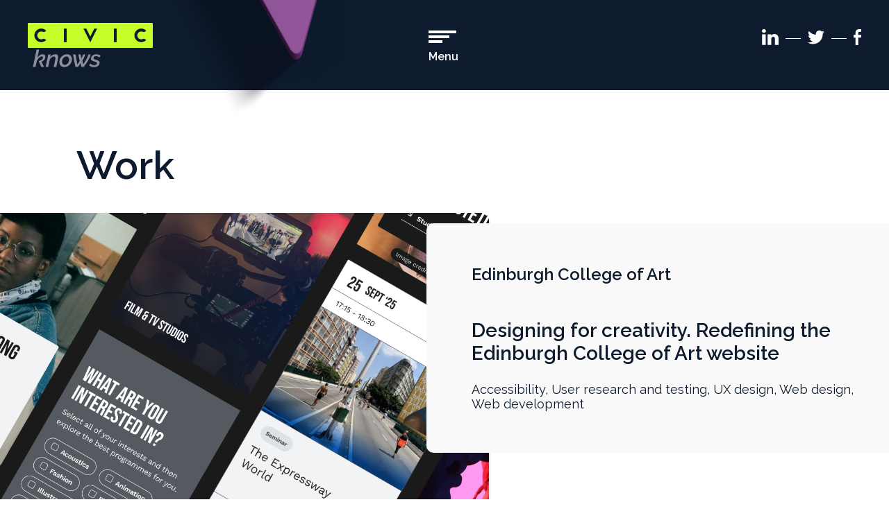

--- FILE ---
content_type: text/html; charset=UTF-8
request_url: https://www.civicuk.com/work?project_type%5B53%5D=53
body_size: 8955
content:
<!DOCTYPE html>
<html lang="en" dir="ltr" prefix="og: https://ogp.me/ns#">
  <head>
    <meta charset="utf-8" />
<link rel="canonical" href="https://www.civicuk.com/work" />
<meta property="og:site_name" content="CIVIC UK" />
<meta property="og:url" content="https://www.civicuk.com/work" />
<meta property="og:title" content="Work" />
<meta name="twitter:card" content="summary" />
<meta name="twitter:title" content="Work" />
<meta name="twitter:site" content="@civicuk" />
<meta name="twitter:site:id" content="23603545" />
<meta name="Generator" content="Drupal 11 (https://www.drupal.org)" />
<meta name="MobileOptimized" content="width" />
<meta name="HandheldFriendly" content="true" />
<meta name="viewport" content="width=device-width, initial-scale=1.0" />
<meta name="google-site-verification" content="2e3dc0aFKVyRebzxcXFx4BLJnZz7k42_so8B1Opz50M" />
<link rel="icon" href="/sites/default/files/favicon.png" type="image/png" />

    <title>Work | CIVIC UK</title>
    <link rel="stylesheet" media="all" href="/sites/default/files/css/css_P9YNJzTgjM5LfqMN-kHF2ku7c2xrJcw533Sve07CiPc.css?delta=0&amp;language=en&amp;theme=civic&amp;include=eJxFyFsOwyAMBdENEVhSZOCWuHIA2ZDH7ltVivoz0pyIMaArrt4MeX2xfNdCQYWSuMQHp1CkRZLFxi1ci0tNEbLOTuLpTZfrpFSU-mYP_8XP2mcUtg3Z2W0De4hkcAfjtPCr31uegg8tUjbs" />
<link rel="stylesheet" media="all" href="/sites/default/files/css/css_Gs8KNOUmCgvFv3sIi3m1uGWqNWHHgULN7QSGaSEIUjQ.css?delta=1&amp;language=en&amp;theme=civic&amp;include=eJxFyFsOwyAMBdENEVhSZOCWuHIA2ZDH7ltVivoz0pyIMaArrt4MeX2xfNdCQYWSuMQHp1CkRZLFxi1ci0tNEbLOTuLpTZfrpFSU-mYP_8XP2mcUtg3Z2W0De4hkcAfjtPCr31uegg8tUjbs" />

    
  </head>
  <body>
            <!-- Matomo Tag Manager -->
        <script type="text/javascript">
        var _mtm = _mtm || [];
        _mtm.push({'mtm.startTime': (new Date().getTime()), 'event': 'mtm.Start'});
        var d=document, g=d.createElement('script'), s=d.getElementsByTagName('script')[0];
        g.type='text/javascript'; g.async=true; g.defer=true; g.src='https://stats.civiccomputing.com/js/container_jeRGoLC3.js'; s.parentNode.insertBefore(g,s);
        </script>
        <!-- End Matomo Tag Manager -->
        <!--[if lt IE 8]>
      <p class="browserupgrade">
        You are using an <strong>outdated</strong> browser. Please
        <a href="http://browsehappy.com/">upgrade your browser</a> to improve
        your experience.
      </p>
    <![endif]--> 
    
      <div class="dialog-off-canvas-main-canvas" data-off-canvas-main-canvas>
    
<header> 
    <a href="#main-content" class="visually-hidden focusable skip-link" id="scroll-to-main">
    Skip to main content
  </a>
    <div class="main-menu-group" id="main-menu-group">
    <div class="container">
        <div class="menu--shape menu--shape-left">
            <picture>
		<source media="(max-width: 1200px)" sizes="1px" srcset="[data-uri] 1w"/>
		<img src="/themes/civic/shapes/shape-0017_1.png" alt="">
            </picture>
		</div>
        <div class="menu--shape menu--shape-right">
            <picture>
		<source media="(max-width: 1200px)" sizes="1px" srcset="[data-uri] 1w"/>
		<img src="/themes/civic/shapes/shape-0013_1.png" alt="">
            </picture>
	</div>
        <div class="main-menu-group__wrapper d-md-flex justify-content-md-center align-items-md-center">
            <div class="main-menu-group__wrapper__inside">
                <a id="menu--toggle--mobile" class="toggle menu--toggle is-active" aria-controls="main-menu"
                    aria-expanded="false" href="#" role="button">
                    <span class="menu--toggle__burger-icon"></span>
                    <span class="menu--toggle__title">Menu</span>
                    <span class="sr-only">Open Mobile Navigation</span>
                </a>
                <div class="main-menu-group__wrapper__inside__scroll">
                      <nav aria-labelledby="block-civic-main-menu-menu" id="block-civic-main-menu">
            
  <h4 class="visually-hidden" id="block-civic-main-menu-menu">Main navigation</h4>
  

         
    
          <ul class="menu menu--main clearfix" id="main-menu">
                    <li class="menu--main__item-diff">
                  <a href="/services" data-drupal-link-system-path="node/2">Services</a>
          <span tabindex="0" class="arrow arrow--down arrow--submenu-toggle arrow--down-white">
            <span class="sr-only">Toggle Submenu</span>                    
          </span>
              
          <ul>
                    <li class="menu--main__item-diff">
                      
           <a href="/service/discovery-and-ux" data-drupal-link-system-path="node/12">Discovery and UX</a>
                
      </li>
                <li class="menu--main__item-diff">
                      
           <a href="/service/design-and-creative" data-drupal-link-system-path="node/293">Design and creative</a>
                
      </li>
                <li>
                      
           <a href="/service/accessibility-evaluations-and-testing" data-drupal-link-system-path="node/13">Accessibility evaluations and testing</a>
                
      </li>
                <li>
                      
           <a href="/service/web-design-and-development" data-drupal-link-system-path="node/14">Web design and development</a>
                
      </li>
                <li>
                      
           <a href="/service/hosting-and-support" data-drupal-link-system-path="node/15">Hosting and support</a>
                
      </li>
        </ul>

  
                
      </li>
                <li class="menu--main__item-diff">
                  <a href="/solutions" data-drupal-link-system-path="node/3">Solutions</a>
          <span tabindex="0" class="arrow arrow--down arrow--submenu-toggle arrow--down-white">
            <span class="sr-only">Toggle Submenu</span>                    
          </span>
              
          <ul>
                    <li class="menu--main__item-diff">
                      
           <a href="/solution/cookie-control-gdpr-compliance" data-drupal-link-system-path="node/16">Cookie Control - GDPR compliance</a>
                
      </li>
                <li class="menu--main__item-diff">
                      
           <a href="/solution/user-generated-content-engine" data-drupal-link-system-path="node/17">User-generated content engine</a>
                
      </li>
                <li>
                      
           <a href="/solution/workflow-and-case-management" data-drupal-link-system-path="node/18">Workflow and case management</a>
                
      </li>
                <li>
                      
           <a href="/solution/learning-management-systems" data-drupal-link-system-path="node/19">Learning management systems</a>
                
      </li>
        </ul>

  
                
      </li>
                <li>
                      
           <a href="/about-us" data-drupal-link-system-path="node/4">About</a>
                
      </li>
                <li>
                      
           <a href="/partners" data-drupal-link-system-path="node/220">Partners</a>
                
      </li>
                <li class="active-trail">
                      
           <a href="/work" data-drupal-link-system-path="node/5">Work</a>
                
      </li>
                <li>
                      
           <a href="/blog" data-drupal-link-system-path="node/6">Blog</a>
                
      </li>
                <li>
                      
           <a href="/contact" data-drupal-link-system-path="node/7">Contact</a>
                
      </li>
        </ul>

  


  </nav>


                </div>
                <div class="social-group-follow mobile-up-hidden">
                    <div class="d-flex align-items-center">
                        <div class="social-group-follow__item-wrapper">
                            <a href="https://www.linkedin.com/company/civic-computing" class="social-group-follow__item-wrapper__item">
                                <img src="/themes/civic/elements/linkedin_white.svg" alt="linkedin Follow" />
                                <span class="sr-only">Linkedin follow</span>
                            </a>
                        </div>
                        <div class="social-group-follow__item-separator"></div>
                        <div class="social-group-follow__item-wrapper">
                            <a href="https://twitter.com/civicuk" class="social-group-follow__item-wrapper__item">
                                <img src="/themes/civic/elements/twitter_white.svg" alt="twitter Follow" />
                                <span class="sr-only">Twitter follow</span>
                            </a>
                        </div>
                        <div class="social-group-follow__item-separator"></div>
                        <div class="social-group-follow__item-wrapper">
                            <a href="https://www.facebook.com/civicuk/" class="social-group-follow__item-wrapper__item">
                                <img src="/themes/civic/elements/facebook_white.svg" alt="facebook Follow" />
                                <span class="sr-only">Facebook follow</span>
                            </a>
                        </div>
                    </div>
                </div>
            </div>
        </div>
    </div>
  </div>                         
                            
  <div class="header background-color--darkblue" id="header">
    <div class="container container--big">
        <div class="d-flex justify-content-between">
            <a href="/" class="logo">
                <img src="/themes/civic/elements/CIVIC_logo.svg" alt="civic knows" />
            </a>
            <div class="d-flex justify-content-between align-items-center">
                <a id="menu--toggle" class="toggle menu--toggle" aria-controls="main-menu" aria-expanded="false" href="#" role="button">
                    <span class="menu--toggle__burger-icon"></span>
                    <span class="menu--toggle__title">Menu</span>
                    <span class="sr-only">Open Main Navigation</span>
                </a>
            </div>
            <div class="social-group-follow mobile-hidden">
                <div class="d-flex align-items-center">
                    <div class="social-group-follow__item-wrapper">
                        <a href="https://www.linkedin.com/company/civic-computing" class="social-group-follow__item-wrapper__item">
                            <img src="/themes/civic/elements/linkedin_white.svg" alt="linkedin Follow" />
                            <span class="sr-only">Linkedin follow</span>
                        </a>
                    </div>
                    <div class="social-group-follow__item-separator"></div>
                    <div class="social-group-follow__item-wrapper">
                        <a href="https://twitter.com/civicuk" class="social-group-follow__item-wrapper__item">
                            <img src="/themes/civic/elements/twitter_white.svg" alt="twitter Follow" />
                            <span class="sr-only">Twitter follow</span>
                        </a>
                    </div>
                    <div class="social-group-follow__item-separator"></div>
                    <div class="social-group-follow__item-wrapper">
                        <a href="https://www.facebook.com/civicuk/" class="social-group-follow__item-wrapper__item">
                            <img src="/themes/civic/elements/facebook_white.svg" alt="facebook Follow" />
                            <span class="sr-only">Facebook follow</span>
                        </a>
                    </div>
                </div>
            </div>
        </div>
    </div>
  </div>
</header>
<div id="civic-main-wrapper">
  <main id="main" class="main">
    <a id="main-content" role="button" tabindex="-1"><span class="visually-hidden">Main content area</span></a>
    <div class="layout-content">        
         <div data-drupal-messages-fallback class="hidden"></div>
<div id="block-civic-content">
  
    
      <div class="container--relative">

    
                    
                    
        <section class="section section--featured ">
            <div class="textarea">
                <div class="container">
                    <h1 class="page-title">Work</h1>
                </div>

                <div class="container container--big container--no-padding">
                    <div class="row row--featured">
                        <div class="col--featured">
                            <a href="/project/designing-creativity-redefining-edinburgh-college-art-website">
                              <div class="box-featured box-featured--border--right background-color--darkblue-shadow d-flex flex-column justify-content-end align-items-center"
                                  style="background-image: url('/sites/default/files/images/ECA_hero_2.jpg');">
                              </div>
                          </a>
                        </div>

                        <div class="col--featured col--featured--offset-featured col--featured--offset-featured--work">
                            <div class="textarea">
                                <div class="box-text-featured box-text-featured--right  background-color--lightgrey">
                                    <div class="box-text-featured__inside">
                                        <p class="text-big--h4"><strong>Edinburgh College of Art</strong></p>
                                        <h2><a href="/project/designing-creativity-redefining-edinburgh-college-art-website">Designing for creativity. Redefining the Edinburgh College of Art website</a></h2>
                                        <div class="span-ticket-group text-big--h5">
                                                                                            Accessibility,                                                                                            User research and testing,                                                                                            UX design,                                                                                            Web design,                                                                                            Web development                                                                                    </div>
                                    </div>

                                </div>
                            </div>

                        </div>
                    </div>
                </div>
            </div>
        </section>

    
        
                  <section class="section section--boxes-filter section--no-padding-top">
              <div class="container">
                                                      <div class="textarea">
                      <div class="views-element-container">

<div class="js-view-dom-id-b21c8874c4fa0d3d1eb37782a973e7de5e5286217245ec69edcdeac03c799492">
  
  
  

  
  


  <div class="boxes-filter-area">
    <div>
      <p class="boxes-filter-area__title text-big--h3">
        <strong><em>Filter projects</em></strong>
      </p>
      <button aria-expanded="false" aria-controls="filters" class="boxes-filter-area__toggle" id="filters-toggle">
        Filter projects
        <span class="arrow arrow--down" aria-hidden="true"></span>
      </button>
    </div>
    <div id="filters" class="boxes-filter-area__container">
      <form class="views-exposed-form bef-exposed-form" data-bef-auto-submit="" data-bef-auto-submit-delay="500" data-bef-auto-submit-minimum-length="3" data-bef-auto-submit-full-form="" data-drupal-selector="views-exposed-form-project-block-1" action="/admin/content/projects" method="get" id="views-exposed-form-project-block-1" accept-charset="UTF-8">
  <fieldset data-drupal-selector="edit-project-type" id="edit-project-type--wrapper" class="fieldgroup form-composite js-form-item form-item js-form-wrapper form-wrapper">
      <legend>
    <span class="sr-only fieldset-legend">Project type</span>
  </legend>
  <div class="fieldset-wrapper">
                <div id="edit-project-type" class="form-checkboxes">
<ul class="boxes-filter-area__buttons bef-checkboxes bef-select-all-none">
                  <li><div class="js-form-item form-item form-type-checkbox js-form-type-checkbox form-item-project-type-23 js-form-item-project-type-23">
        <input data-drupal-selector="edit-project-type-23" type="checkbox" id="edit-project-type-23" name="project_type[23]" value="23" class="form-checkbox" />

        <label for="edit-project-type-23" class="button button--small button--purple-transparent option">Accessibility</label>
      </div>
</li>
                    <li><div class="js-form-item form-item form-type-checkbox js-form-type-checkbox form-item-project-type-15 js-form-item-project-type-15">
        <input data-drupal-selector="edit-project-type-15" type="checkbox" id="edit-project-type-15" name="project_type[15]" value="15" class="form-checkbox" />

        <label for="edit-project-type-15" class="button button--small button--purple-transparent option">Application development</label>
      </div>
</li>
                    <li><div class="js-form-item form-item form-type-checkbox js-form-type-checkbox form-item-project-type-53 js-form-item-project-type-53">
        <input data-drupal-selector="edit-project-type-53" type="checkbox" id="edit-project-type-53" name="project_type[53]" value="53" checked="checked" class="form-checkbox" />

        <label for="edit-project-type-53" class="button button--small button--purple-transparent option">Branding</label>
      </div>
</li>
                    <li><div class="js-form-item form-item form-type-checkbox js-form-type-checkbox form-item-project-type-20 js-form-item-project-type-20">
        <input data-drupal-selector="edit-project-type-20" type="checkbox" id="edit-project-type-20" name="project_type[20]" value="20" class="form-checkbox" />

        <label for="edit-project-type-20" class="button button--small button--purple-transparent option">Case management</label>
      </div>
</li>
                    <li><div class="js-form-item form-item form-type-checkbox js-form-type-checkbox form-item-project-type-22 js-form-item-project-type-22">
        <input data-drupal-selector="edit-project-type-22" type="checkbox" id="edit-project-type-22" name="project_type[22]" value="22" class="form-checkbox" />

        <label for="edit-project-type-22" class="button button--small button--purple-transparent option">CMS</label>
      </div>
</li>
                    <li><div class="js-form-item form-item form-type-checkbox js-form-type-checkbox form-item-project-type-50 js-form-item-project-type-50">
        <input data-drupal-selector="edit-project-type-50" type="checkbox" id="edit-project-type-50" name="project_type[50]" value="50" class="form-checkbox" />

        <label for="edit-project-type-50" class="button button--small button--purple-transparent option">Design and creative</label>
      </div>
</li>
                    <li><div class="js-form-item form-item form-type-checkbox js-form-type-checkbox form-item-project-type-18 js-form-item-project-type-18">
        <input data-drupal-selector="edit-project-type-18" type="checkbox" id="edit-project-type-18" name="project_type[18]" value="18" class="form-checkbox" />

        <label for="edit-project-type-18" class="button button--small button--purple-transparent option">Drupal</label>
      </div>
</li>
                    <li><div class="js-form-item form-item form-type-checkbox js-form-type-checkbox form-item-project-type-24 js-form-item-project-type-24">
        <input data-drupal-selector="edit-project-type-24" type="checkbox" id="edit-project-type-24" name="project_type[24]" value="24" class="form-checkbox" />

        <label for="edit-project-type-24" class="button button--small button--purple-transparent option">Erasmus+ EU Projects</label>
      </div>
</li>
                    <li><div class="js-form-item form-item form-type-checkbox js-form-type-checkbox form-item-project-type-21 js-form-item-project-type-21">
        <input data-drupal-selector="edit-project-type-21" type="checkbox" id="edit-project-type-21" name="project_type[21]" value="21" class="form-checkbox" />

        <label for="edit-project-type-21" class="button button--small button--purple-transparent option">Hosting and support</label>
      </div>
</li>
                    <li><div class="js-form-item form-item form-type-checkbox js-form-type-checkbox form-item-project-type-56 js-form-item-project-type-56">
        <input data-drupal-selector="edit-project-type-56" type="checkbox" id="edit-project-type-56" name="project_type[56]" value="56" class="form-checkbox" />

        <label for="edit-project-type-56" class="button button--small button--purple-transparent option">Identity</label>
      </div>
</li>
                    <li><div class="js-form-item form-item form-type-checkbox js-form-type-checkbox form-item-project-type-42 js-form-item-project-type-42">
        <input data-drupal-selector="edit-project-type-42" type="checkbox" id="edit-project-type-42" name="project_type[42]" value="42" class="form-checkbox" />

        <label for="edit-project-type-42" class="button button--small button--purple-transparent option">Learning management</label>
      </div>
</li>
                    <li><div class="js-form-item form-item form-type-checkbox js-form-type-checkbox form-item-project-type-12 js-form-item-project-type-12">
        <input data-drupal-selector="edit-project-type-12" type="checkbox" id="edit-project-type-12" name="project_type[12]" value="12" class="form-checkbox" />

        <label for="edit-project-type-12" class="button button--small button--purple-transparent option">User research and testing</label>
      </div>
</li>
                    <li><div class="js-form-item form-item form-type-checkbox js-form-type-checkbox form-item-project-type-13 js-form-item-project-type-13">
        <input data-drupal-selector="edit-project-type-13" type="checkbox" id="edit-project-type-13" name="project_type[13]" value="13" class="form-checkbox" />

        <label for="edit-project-type-13" class="button button--small button--purple-transparent option">User testing</label>
      </div>
</li>
                    <li><div class="js-form-item form-item form-type-checkbox js-form-type-checkbox form-item-project-type-14 js-form-item-project-type-14">
        <input data-drupal-selector="edit-project-type-14" type="checkbox" id="edit-project-type-14" name="project_type[14]" value="14" class="form-checkbox" />

        <label for="edit-project-type-14" class="button button--small button--purple-transparent option">UX design</label>
      </div>
</li>
                    <li><div class="js-form-item form-item form-type-checkbox js-form-type-checkbox form-item-project-type-17 js-form-item-project-type-17">
        <input data-drupal-selector="edit-project-type-17" type="checkbox" id="edit-project-type-17" name="project_type[17]" value="17" class="form-checkbox" />

        <label for="edit-project-type-17" class="button button--small button--purple-transparent option">Web design</label>
      </div>
</li>
                    <li><div class="js-form-item form-item form-type-checkbox js-form-type-checkbox form-item-project-type-16 js-form-item-project-type-16">
        <input data-drupal-selector="edit-project-type-16" type="checkbox" id="edit-project-type-16" name="project_type[16]" value="16" class="form-checkbox" />

        <label for="edit-project-type-16" class="button button--small button--purple-transparent option">Web development</label>
      </div>
</li>
      </ul>
</div>

          </div>
</fieldset>
<div data-drupal-selector="edit-actions" class="form-actions js-form-wrapper form-wrapper" id="edit-actions"><input data-bef-auto-submit-click="" class="js-hide button js-form-submit form-submit" data-drupal-selector="edit-submit-project" type="submit" id="edit-submit-project" value="Apply" />
</div>


</form>

    </div>
  </div>

   <div class="boxes-area">
    <div class="row row--25 view-content">
        <div class="pager-seperator hidden">Results 1 to 9</div>
            <div class="col-md-6 col-lg-4"><div class="box">
                                    <a href="https://www.civicuk.com/project/branding-gateway-cumbrias-rural-industries">
                                        <div class="box__image box__image--darkblue">
                                              <img loading="lazy" src="/sites/default/files/styles/362_x_300/public/images/LANSS%20header%20graphic_1.jpg?itok=UbwwVvgN" width="362" height="300" alt="" />


                                             
                                        </div>
                                        <div class="box__text box__text--bottom-margin box__text--left-0">
                                            <p class="color--purple"><strong>Land and Nature Skills Service</strong></p>
                                            <p class="text-big--h4 box__text__title">Branding the gateway to Cumbria&#039;s rural industries</p>
                                            <div class="span-ticket-group span-ticket-group--light span-ticket-group--margin-top">
                                               Branding, Design and creative, Identity
                                            </div>
                                        </div>
                                    </a>
                                </div></div>
    <div class="col-md-6 col-lg-4"><div class="box">
                                    <a href="https://www.civicuk.com/project/digital-product-development-branding-and-identity-innovative-legal-tool">
                                        <div class="box__image box__image--darkblue">
                                              <img loading="lazy" src="/sites/default/files/styles/362_x_300/public/images/Backsheet%20header%20graphic.jpg?itok=z9IDwpvs" width="362" height="300" alt="" />


                                             
                                        </div>
                                        <div class="box__text box__text--bottom-margin box__text--left-0">
                                            <p class="color--purple"><strong>Backsheet</strong></p>
                                            <p class="text-big--h4 box__text__title">Digital product development, branding and identity for innovative legal tool</p>
                                            <div class="span-ticket-group span-ticket-group--light span-ticket-group--margin-top">
                                               Application development, Branding, Design and creative, Identity
                                            </div>
                                        </div>
                                    </a>
                                </div></div>
    <div class="col-md-6 col-lg-4"><div class="box">
                                    <a href="https://www.civicuk.com/project/fair-and-transparent-branding-and-identity-design-commissioner">
                                        <div class="box__image box__image--darkblue">
                                              <img loading="lazy" src="/sites/default/files/styles/362_x_300/public/images/1_ESC_hero-image_1.jpg?itok=Pb1uxVur" width="362" height="300" alt="" />


                                             
                                        </div>
                                        <div class="box__text box__text--bottom-margin box__text--left-0">
                                            <p class="color--purple"><strong>The Ethical Standards Commissioner</strong></p>
                                            <p class="text-big--h4 box__text__title">Fair and transparent branding and identity design for The Commissioner</p>
                                            <div class="span-ticket-group span-ticket-group--light span-ticket-group--margin-top">
                                               Branding, Design and creative, Drupal, Identity, Web development
                                            </div>
                                        </div>
                                    </a>
                                </div></div>
    <div class="col-md-6 col-lg-4"><div class="box">
                                    <a href="https://www.civicuk.com/project/visual-identity-and-branding-young-eurosai-conference-london">
                                        <div class="box__image box__image--darkblue">
                                              <img loading="lazy" src="/sites/default/files/styles/362_x_300/public/images/1_Yes2019_CIVIC_logo%20board.jpg?itok=lG5pzyzx" width="362" height="300" alt="" />


                                             
                                        </div>
                                        <div class="box__text box__text--bottom-margin box__text--left-0">
                                            <p class="color--purple"><strong></strong></p>
                                            <p class="text-big--h4 box__text__title">Visual identity and branding for the Young EUROSAI conference, London</p>
                                            <div class="span-ticket-group span-ticket-group--light span-ticket-group--margin-top">
                                               Branding, Design and creative, Identity, Web design, Web development
                                            </div>
                                        </div>
                                    </a>
                                </div></div>

            </div>
      
   </div>

  
  

  
  
</div>
</div>

                  </div>

                  
              </div>
          </section>
        
                          <div aria-hidden="true" class="shape" style="z-index:999999;position:fixed;"
        data-width=""   
        data-fixed="1"   
        data-top="-200"
        data-bottom=""
        data-left="15%"
        data-right=""        
        data-duration="0"
        data-offset="0"
        data-rotation-from="0"
        data-rotation-to="45">        
	<picture>
            <source media="(max-width: 992px)" sizes="1px" srcset="[data-uri] 1w"/>
            <img src="/themes/civic/shapes/shape-0145.png" alt="">
	</picture>
      </div>
                          <div aria-hidden="true" class="shape" style=""
        data-width="500"   
        data-fixed="0"   
        data-top="800"
        data-bottom=""
        data-left=""
        data-right="-100"        
        data-duration="300"
        data-offset="100"
        data-rotation-from="-22"
        data-rotation-to="-45">        
	<picture>
            <source media="(max-width: 992px)" sizes="1px" srcset="[data-uri] 1w"/>
            <img src="/themes/civic/shapes/shape-0011.png" alt="">
	</picture>
      </div>
                          <div aria-hidden="true" class="shape" style=""
        data-width=""   
        data-fixed="0"   
        data-top="2300"
        data-bottom=""
        data-left="-200"
        data-right=""        
        data-duration="300"
        data-offset="100"
        data-rotation-from="0"
        data-rotation-to="-45">        
	<picture>
            <source media="(max-width: 992px)" sizes="1px" srcset="[data-uri] 1w"/>
            <img src="/themes/civic/shapes/shape-0148.png" alt="">
	</picture>
      </div>
    
</div>
  </div>


   
    </div>
  </main>
    
  <footer class="footer background-color--darkblue" id="footer">
  <div class="container">
    <div class="footer__up">
      <a href="/" class="footer__logo">
        <img src="/themes/civic/elements/CIVIC_logo.svg" alt="civic knows" />
      </a>
    </div>
    <div class="footer__middle">
      <div class="d-md-flex justify-content-md-between">
        <div class="footer__middle__left d-xl-flex flex--mdrow">
          <div class="footer__widget footer__widget--text footer__widget--top-margin">
            <p>
              12 South Charlotte Street,<br>
Edinburgh, Scotland<br>
EH2 4AX
            </p>
          </div>
          <div class="footer__widget footer__widget--text footer__widget--top-margin">
            <p>
               <a href="mailto:info@civicuk.com" class="email-tag"><strong>info@civicuk.com</strong></a>
            </p>
            <p>
              <a href="tel:+441316249830" class="telephone-tag">+44 (0)131 624 9830</a>
            </p>
          </div>
        </div>
        <div class="footer__middle__right">
            <nav aria-labelledby="block-mainnavigation-menu" id="block-mainnavigation">
            
  <h4 class="visually-hidden" id="block-mainnavigation-menu">Main site links</h4>
  

        
              <ul class="menu mennu--footer-middle d-md-flex">
              <li>
        <a href="/services" data-drupal-link-system-path="node/2">Services</a>
              </li>
          <li>
        <a href="/solutions" data-drupal-link-system-path="node/3">Solutions</a>
              </li>
          <li>
        <a href="/about-us" data-drupal-link-system-path="node/4">About</a>
              </li>
          <li>
        <a href="/partners" data-drupal-link-system-path="node/220">Partners</a>
              </li>
          <li>
        <a href="/work" data-drupal-link-system-path="node/5">Work</a>
              </li>
          <li>
        <a href="/blog" data-drupal-link-system-path="node/6">Blog</a>
              </li>
          <li>
        <a href="/contact" data-drupal-link-system-path="node/7">Contact</a>
              </li>
        </ul>
  


  </nav>


        </div>
      </div>
    </div>
    <div class="footer__down">
      <div class="d-md-flex justify-content-md-between align-items-md-center">
        <div class="footer__down__left">
          <div class="footer__widget footer__widget--text">
            <p class="copyrights-text">
              © CIVIC 2026. All rights reserved.
            </p>
          </div>
        </div>
        <button class="button button--small button--blue-transparent" id="scrollTop">
          <span class="arrow arrow--top arrow--top-white" aria-hidden="true"></span>
          <span class="sr-only">Scroll to top</span>
        </button>
        <div class="footer__down__right">
             <nav aria-labelledby="block-footer-menu" id="block-footer">
            
  <h4 class="visually-hidden" id="block-footer-menu">Secondary navigation</h4>
  

        
              <ul class="menu mennu--footer-down d-flex">
              <li>
        <a href="/accessibility-statement" data-drupal-link-system-path="node/8">Accessibility</a>
              </li>
          <li>
        <a href="/jobs" data-drupal-link-system-path="node/128">Jobs</a>
              </li>
          <li>
        <a href="/privacy" data-drupal-link-system-path="node/9">Privacy</a>
              </li>
          <li>
        <a href="/sitemap" data-drupal-link-system-path="sitemap">Sitemap</a>
              </li>
        </ul>
  


  </nav>


        </div>
      </div>
    </div>
  </div>
</footer>
</div>


  </div>

    
    <script type="application/json" data-drupal-selector="drupal-settings-json">{"path":{"baseUrl":"\/","pathPrefix":"","currentPath":"node\/5","currentPathIsAdmin":false,"isFront":false,"currentLanguage":"en","civiccookiecontrol_path":"modules\/contrib\/civicccookiecontrol","currentQuery":{"project_type":{"53":"53"}}},"pluralDelimiter":"\u0003","suppressDeprecationErrors":true,"ajaxPageState":{"libraries":"[base64]","theme":"civic","theme_token":null},"ajaxTrustedUrl":{"\/admin\/content\/projects":true},"civiccookiecontrol":"{\u0022apiKey\u0022:\u0022592b99ebdf88c091dad9b556b6d8de236ac97687\u0022,\u0022product\u0022:\u0022PRO_MULTISITE\u0022,\u0022logConsent\u0022:true,\u0022consentCookieExpiry\u0022:90,\u0022encodeCookie\u0022:false,\u0022subDomains\u0022:false,\u0022notifyOnce\u0022:false,\u0022rejectButton\u0022:true,\u0022toggleType\u0022:\u0022slider\u0022,\u0022closeStyle\u0022:\u0022icon\u0022,\u0022settingsStyle\u0022:\u0022link\u0022,\u0022initialState\u0022:\u0022NOTIFY\u0022,\u0022layout\u0022:\u0022SLIDEOUT\u0022,\u0022position\u0022:\u0022LEFT\u0022,\u0022theme\u0022:\u0022DARK\u0022,\u0022necessaryCookies\u0022:[\u0022HAAPPLB\u0022,\u0022HACIVIC\u0022,\u0022HACIVICLB\u0022,\u0022jwtPld\u0022,\u0022jwtSig\u0022],\u0022optionalCookies\u0022:[{\u0022name\u0022:\u0022analytics\u0022,\u0022label\u0022:\u0022Analytical Cookies\u0022,\u0022description\u0022:\u0022\u003Cp\u003EAnalytical cookies help us to improve our website by collecting and reporting information on its usage.\u003C\/p\u003E\\r\\n\u0022,\u0022cookies\u0022:[\u0022_ga\u0022,\u0022_gid\u0022,\u0022_gat\u0022,\u0022__utma\u0022,\u0022__utmt\u0022,\u0022__utmb\u0022,\u0022__utmc\u0022,\u0022__utmz\u0022,\u0022__utmv\u0022,\u0022_tmc\u0022,\u0022_taj\u0022,\u0022_pk_*\u0022,\u0022_pk*\u0022,\u0022_pk_ref\u0022,\u0022_pk_cvar\u0022,\u0022_pk_id\u0022,\u0022_pk_ses\u0022,\u0022MATOMO_SESSID\u0022],\u0022onAccept\u0022:\u0022function(){\/*\\r\\nvar _paq = _paq || [];\\r\\n    _paq.push([\u0027disableCookies\u0027]);\\r\\n    _paq.push([\u0027trackPageView\u0027]);\\r\\n    _paq.push([\u0027enableLinkTracking\u0027]);\\r\\n    (function() {\\r\\n        var u=\\\u0022\/\/stats.civiccomputing.com\/\\\u0022;\\r\\n        _paq.push([\u0027setTrackerUrl\u0027, u+\u0027piwik.php\u0027]);\\r\\n        _paq.push([\u0027setSiteId\u0027, \u00271\u0027]);\\r\\n        var d=document, g=d.createElement(\u0027script\u0027), s=d.getElementsByTagName(\u0027script\u0027)[0];\\r\\n        g.type=\u0027text\/javascript\u0027; g.async=true; g.defer=true; g.src=u+\u0027piwik.js\u0027; s.parentNode.insertBefore(g,s);\\r\\n    })();\\r\\n*\/\\r\\nsetTimeout(function(){ window._mtm.push({ \\\u0022event\\\u0022: \\\u0022analytics-consent-matomo\\\u0022 });  }, 100);\\r\\n}\u0022,\u0022onRevoke\u0022:\u0022function(){setTimeout(function(){ window._mtm.push({ \\\u0022event\\\u0022: \\\u0022analytics-reject-matomo\\\u0022 });  }, 100);}\u0022,\u0022recommendedState\u0022:true,\u0022lawfulBasis\u0022:\u0022consent\u0022}],\u0022excludedCountries\u0022:[],\u0022debug\u0022:false,\u0022setInnerHTML\u0022:true,\u0022wrapInnerHTML\u0022:false,\u0022mode\u0022:\u0022GDPR\u0022,\u0022acceptBehaviour\u0022:\u0022recommended\u0022,\u0022closeOnGlobalChange\u0022:true,\u0022notifyDismissButton\u0022:true,\u0022sameSiteCookie\u0022:true,\u0022sameSiteValue\u0022:\u0022Strict\u0022,\u0022iabCMP\u0022:false,\u0022statement\u0022:{\u0022description\u0022:\u0022For more detailed information on the cookies we use, please check our\u0022,\u0022name\u0022:\u0022Privacy Policy\u0022,\u0022updated\u0022:\u002202\/02\/2021\u0022,\u0022url\u0022:\u0022https:\/\/www.civicuk.com\/privacy\u0022},\u0022ccpaConfig\u0022:[],\u0022accessibility\u0022:{\u0022accessKey\u0022:\u0022C\u0022,\u0022overlay\u0022:true,\u0022outline\u0022:true,\u0022disableSiteScrolling\u0022:false},\u0022text\u0022:{\u0022title\u0022:\u0022This site uses cookies.\u0022,\u0022intro\u0022:\u0022\u003Cp\u003ESome of these cookies are essential, while others help us to improve your experience by providing insights into how the site is being used.\u003C\/p\u003E\\r\\n\u0022,\u0022acceptRecommended\u0022:\u0022Accept Recommended Settings\u0022,\u0022acceptSettings\u0022:\u0022I Accept\u0022,\u0022rejectSettings\u0022:\u0022I Do Not Accept\u0022,\u0022necessaryTitle\u0022:\u0022Necessary Cookies\u0022,\u0022necessaryDescription\u0022:\u0022\u003Cp\u003ENecessary cookies enable core functionality. The website cannot function properly without these cookies, and can only be disabled by changing your browser preferences.\u003C\/p\u003E\\r\\n\u0022,\u0022thirdPartyTitle\u0022:\u0022Warning: Some cookies require your attention.\u0022,\u0022thirdPartyDescription\u0022:\u0022\u003Cp\u003EConsent for the following cookies could not be automatically revoked. Please follow the link(s) below to opt out manually.\u003C\/p\u003E\\r\\n\u0022,\u0022on\u0022:\u0022On\u0022,\u0022off\u0022:\u0022Off\u0022,\u0022notifyTitle\u0022:\u0022Your choice regarding cookies on this site\u0022,\u0022notifyDescription\u0022:\u0022\u003Cp\u003EWe use cookies to optimise site functionality and give you the best possible experience.\u003C\/p\u003E\\r\\n\u0022,\u0022accept\u0022:\u0022I Accept\u0022,\u0022reject\u0022:\u0022I Do Not Accept\u0022,\u0022settings\u0022:\u0022Cookie Preferences\u0022,\u0022closeLabel\u0022:\u0022Close\u0022,\u0022cornerButton\u0022:\u0022Set cookie preferences.\u0022,\u0022landmark\u0022:\u0022Cookie preferences.\u0022,\u0022showVendors\u0022:\u0022Show vendors within this category\u0022,\u0022thirdPartyCookies\u0022:\u0022This vendor may set third party cookies.\u0022,\u0022readMore\u0022:\u0022Read more\u0022},\u0022branding\u0022:{\u0022fontFamily\u0022:\u0022Raleway\u0022,\u0022fontSizeTitle\u0022:\u0022em\u0022,\u0022fontSize\u0022:\u0022em\u0022,\u0022fontColor\u0022:\u0022#ffffff\u0022,\u0022backgroundColor\u0022:\u0022#0e1a2e\u0022,\u0022toggleText\u0022:\u0022#b164c0\u0022,\u0022toggleColor\u0022:\u0022#b164c0\u0022,\u0022toggleBackground\u0022:\u0022#ffffff\u0022,\u0022buttonIconWidth\u0022:\u0022px\u0022,\u0022buttonIconHeight\u0022:\u0022px\u0022,\u0022rejectText\u0022:null,\u0022rejectBackground\u0022:\u0022\u0022,\u0022closeText\u0022:\u0022\u0022,\u0022closeBackground\u0022:\u0022\u0022,\u0022notifyFontColor\u0022:\u0022\u0022,\u0022notifyBackgroundColor \u0022:\u0022\u0022},\u0022locales\u0022:[]}","views":{"ajax_path":"\/views\/ajax","ajaxViews":{"views_dom_id:b21c8874c4fa0d3d1eb37782a973e7de5e5286217245ec69edcdeac03c799492":{"view_name":"project","view_display_id":"block_1","view_args":"","view_path":"\/node\/5","view_base_path":"admin\/content\/projects","view_dom_id":"b21c8874c4fa0d3d1eb37782a973e7de5e5286217245ec69edcdeac03c799492","pager_element":0}}},"better_exposed_filters":{"autosubmit_exclude_textfield":false},"civicCharts":{"colorscheme":["rgb(123, 202, 226)","rgb(233, 225, 23)","rgb(151, 151, 150)","rgb(116, 182, 48)","rgb(245, 148, 47)","rgb(27, 178, 186)","rgb(197, 253, 42)","rgb(123, 64, 135)","rgb(14, 26, 46)"]},"user":{"uid":0,"permissionsHash":"cc4324b2c264d13a003fc4c8e9d9f3d384291121f03539cb36e5462386a3b0e4"}}</script>
<script src="/core/assets/vendor/jquery/jquery.min.js?v=4.0.0-rc.1"></script>
<script src="/sites/default/files/js/js_M88hfQFg1Hafx06nN2r0aQIKhy2bb3vSCPtOCZy4AIg.js?scope=footer&amp;delta=1&amp;language=en&amp;theme=civic&amp;include=eJyNjcEOwjAMQ3-orGe-JkpDqAJZg5psjL-nGtwAiYslP9ty4QjuwNvNnE9wFh3WMy5h4EuZJVL5XqncuKP-ip2VKQBVoVnjRLIK5apWUA8eD5VW39Cpm-qMVehFyOwqTNZiBPkTTT4-x97_qx_TKnz3vOuEF9yeuDpiew"></script>
<script src="https://cc.cdn.civiccomputing.com/9/cookieControl-9.x.min.js"></script>
<script src="/sites/default/files/js/js_tfb3SzmNxB1TO6-gByZugSOtP33WjEdJhdHLB-N20HM.js?scope=footer&amp;delta=3&amp;language=en&amp;theme=civic&amp;include=eJyNjcEOwjAMQ3-orGe-JkpDqAJZg5psjL-nGtwAiYslP9ty4QjuwNvNnE9wFh3WMy5h4EuZJVL5XqncuKP-ip2VKQBVoVnjRLIK5apWUA8eD5VW39Cpm-qMVehFyOwqTNZiBPkTTT4-x97_qx_TKnz3vOuEF9yeuDpiew"></script>

      </body>
</html>



--- FILE ---
content_type: text/css
request_url: https://www.civicuk.com/sites/default/files/css/css_Gs8KNOUmCgvFv3sIi3m1uGWqNWHHgULN7QSGaSEIUjQ.css?delta=1&language=en&theme=civic&include=eJxFyFsOwyAMBdENEVhSZOCWuHIA2ZDH7ltVivoz0pyIMaArrt4MeX2xfNdCQYWSuMQHp1CkRZLFxi1ci0tNEbLOTuLpTZfrpFSU-mYP_8XP2mcUtg3Z2W0De4hkcAfjtPCr31uegg8tUjbs
body_size: 18164
content:
@import url(https://fonts.googleapis.com/css2?family=Raleway:ital,wght@0,100;0,200;0,300;0,400;0,500;0,600;0,700;0,800;0,900;1,100;1,200;1,300;1,400;1,500;1,600;1,700;1,800;1,900&display=swap);
/* @license GPL-2.0-or-later https://www.drupal.org/licensing/faq */
html{-ms-overflow-style:scrollbar;box-sizing:border-box}*,:after,:before{box-sizing:inherit}.container{margin-left:auto;margin-right:auto;padding-left:15px;padding-right:15px;width:100%}@media (min-width:576px){.container{max-width:540px}}@media (min-width:768px){.container{max-width:720px}}@media (min-width:992px){.container{max-width:960px}}@media (min-width:1200px){.container{max-width:1140px}}.container-fluid{margin-left:auto;margin-right:auto;padding-left:15px;padding-right:15px;width:100%}.row{display:-ms-flexbox;display:flex;-ms-flex-wrap:wrap;flex-wrap:wrap;margin-left:-15px;margin-right:-15px}.no-gutters{margin-left:0;margin-right:0}.no-gutters>.col,.no-gutters>[class*=col-]{padding-left:0;padding-right:0}.col,.col-1,.col-10,.col-11,.col-12,.col-2,.col-3,.col-4,.col-5,.col-6,.col-7,.col-8,.col-9,.col-auto,.col-lg,.col-lg-1,.col-lg-10,.col-lg-11,.col-lg-12,.col-lg-2,.col-lg-3,.col-lg-4,.col-lg-5,.col-lg-6,.col-lg-7,.col-lg-8,.col-lg-9,.col-lg-auto,.col-md,.col-md-1,.col-md-10,.col-md-11,.col-md-12,.col-md-2,.col-md-3,.col-md-4,.col-md-5,.col-md-6,.col-md-7,.col-md-8,.col-md-9,.col-md-auto,.col-sm,.col-sm-1,.col-sm-10,.col-sm-11,.col-sm-12,.col-sm-2,.col-sm-3,.col-sm-4,.col-sm-5,.col-sm-6,.col-sm-7,.col-sm-8,.col-sm-9,.col-sm-auto,.col-xl,.col-xl-1,.col-xl-10,.col-xl-11,.col-xl-12,.col-xl-2,.col-xl-3,.col-xl-4,.col-xl-5,.col-xl-6,.col-xl-7,.col-xl-8,.col-xl-9,.col-xl-auto{padding-left:15px;padding-right:15px;position:relative;width:100%}.col{-ms-flex-preferred-size:0;-ms-flex-positive:1;flex-basis:0;flex-grow:1;max-width:100%}.col-auto{-ms-flex:0 0 auto;flex:0 0 auto;max-width:100%;width:auto}.col-1{-ms-flex:0 0 8.333333%;flex:0 0 8.333333%;max-width:8.333333%}.col-2{-ms-flex:0 0 16.666667%;flex:0 0 16.666667%;max-width:16.666667%}.col-3{-ms-flex:0 0 25%;flex:0 0 25%;max-width:25%}.col-4{-ms-flex:0 0 33.333333%;flex:0 0 33.333333%;max-width:33.333333%}.col-5{-ms-flex:0 0 41.666667%;flex:0 0 41.666667%;max-width:41.666667%}.col-6{-ms-flex:0 0 50%;flex:0 0 50%;max-width:50%}.col-7{-ms-flex:0 0 58.333333%;flex:0 0 58.333333%;max-width:58.333333%}.col-8{-ms-flex:0 0 66.666667%;flex:0 0 66.666667%;max-width:66.666667%}.col-9{-ms-flex:0 0 75%;flex:0 0 75%;max-width:75%}.col-10{-ms-flex:0 0 83.333333%;flex:0 0 83.333333%;max-width:83.333333%}.col-11{-ms-flex:0 0 91.666667%;flex:0 0 91.666667%;max-width:91.666667%}.col-12{-ms-flex:0 0 100%;flex:0 0 100%;max-width:100%}.order-first{-ms-flex-order:-1;order:-1}.order-last{-ms-flex-order:13;order:13}.order-0{-ms-flex-order:0;order:0}.order-1{-ms-flex-order:1;order:1}.order-2{-ms-flex-order:2;order:2}.order-3{-ms-flex-order:3;order:3}.order-4{-ms-flex-order:4;order:4}.order-5{-ms-flex-order:5;order:5}.order-6{-ms-flex-order:6;order:6}.order-7{-ms-flex-order:7;order:7}.order-8{-ms-flex-order:8;order:8}.order-9{-ms-flex-order:9;order:9}.order-10{-ms-flex-order:10;order:10}.order-11{-ms-flex-order:11;order:11}.order-12{-ms-flex-order:12;order:12}.offset-1{margin-left:8.333333%}.offset-2{margin-left:16.666667%}.offset-3{margin-left:25%}.offset-4{margin-left:33.333333%}.offset-5{margin-left:41.666667%}.offset-6{margin-left:50%}.offset-7{margin-left:58.333333%}.offset-8{margin-left:66.666667%}.offset-9{margin-left:75%}.offset-10{margin-left:83.333333%}.offset-11{margin-left:91.666667%}@media (min-width:576px){.col-sm{-ms-flex-preferred-size:0;-ms-flex-positive:1;flex-basis:0;flex-grow:1;max-width:100%}.col-sm-auto{-ms-flex:0 0 auto;flex:0 0 auto;max-width:100%;width:auto}.col-sm-1{-ms-flex:0 0 8.333333%;flex:0 0 8.333333%;max-width:8.333333%}.col-sm-2{-ms-flex:0 0 16.666667%;flex:0 0 16.666667%;max-width:16.666667%}.col-sm-3{-ms-flex:0 0 25%;flex:0 0 25%;max-width:25%}.col-sm-4{-ms-flex:0 0 33.333333%;flex:0 0 33.333333%;max-width:33.333333%}.col-sm-5{-ms-flex:0 0 41.666667%;flex:0 0 41.666667%;max-width:41.666667%}.col-sm-6{-ms-flex:0 0 50%;flex:0 0 50%;max-width:50%}.col-sm-7{-ms-flex:0 0 58.333333%;flex:0 0 58.333333%;max-width:58.333333%}.col-sm-8{-ms-flex:0 0 66.666667%;flex:0 0 66.666667%;max-width:66.666667%}.col-sm-9{-ms-flex:0 0 75%;flex:0 0 75%;max-width:75%}.col-sm-10{-ms-flex:0 0 83.333333%;flex:0 0 83.333333%;max-width:83.333333%}.col-sm-11{-ms-flex:0 0 91.666667%;flex:0 0 91.666667%;max-width:91.666667%}.col-sm-12{-ms-flex:0 0 100%;flex:0 0 100%;max-width:100%}.order-sm-first{-ms-flex-order:-1;order:-1}.order-sm-last{-ms-flex-order:13;order:13}.order-sm-0{-ms-flex-order:0;order:0}.order-sm-1{-ms-flex-order:1;order:1}.order-sm-2{-ms-flex-order:2;order:2}.order-sm-3{-ms-flex-order:3;order:3}.order-sm-4{-ms-flex-order:4;order:4}.order-sm-5{-ms-flex-order:5;order:5}.order-sm-6{-ms-flex-order:6;order:6}.order-sm-7{-ms-flex-order:7;order:7}.order-sm-8{-ms-flex-order:8;order:8}.order-sm-9{-ms-flex-order:9;order:9}.order-sm-10{-ms-flex-order:10;order:10}.order-sm-11{-ms-flex-order:11;order:11}.order-sm-12{-ms-flex-order:12;order:12}.offset-sm-0{margin-left:0}.offset-sm-1{margin-left:8.333333%}.offset-sm-2{margin-left:16.666667%}.offset-sm-3{margin-left:25%}.offset-sm-4{margin-left:33.333333%}.offset-sm-5{margin-left:41.666667%}.offset-sm-6{margin-left:50%}.offset-sm-7{margin-left:58.333333%}.offset-sm-8{margin-left:66.666667%}.offset-sm-9{margin-left:75%}.offset-sm-10{margin-left:83.333333%}.offset-sm-11{margin-left:91.666667%}}@media (min-width:768px){.col-md{-ms-flex-preferred-size:0;-ms-flex-positive:1;flex-basis:0;flex-grow:1;max-width:100%}.col-md-auto{-ms-flex:0 0 auto;flex:0 0 auto;max-width:100%;width:auto}.col-md-1{-ms-flex:0 0 8.333333%;flex:0 0 8.333333%;max-width:8.333333%}.col-md-2{-ms-flex:0 0 16.666667%;flex:0 0 16.666667%;max-width:16.666667%}.col-md-3{-ms-flex:0 0 25%;flex:0 0 25%;max-width:25%}.col-md-4{-ms-flex:0 0 33.333333%;flex:0 0 33.333333%;max-width:33.333333%}.col-md-5{-ms-flex:0 0 41.666667%;flex:0 0 41.666667%;max-width:41.666667%}.col-md-6{-ms-flex:0 0 50%;flex:0 0 50%;max-width:50%}.col-md-7{-ms-flex:0 0 58.333333%;flex:0 0 58.333333%;max-width:58.333333%}.col-md-8{-ms-flex:0 0 66.666667%;flex:0 0 66.666667%;max-width:66.666667%}.col-md-9{-ms-flex:0 0 75%;flex:0 0 75%;max-width:75%}.col-md-10{-ms-flex:0 0 83.333333%;flex:0 0 83.333333%;max-width:83.333333%}.col-md-11{-ms-flex:0 0 91.666667%;flex:0 0 91.666667%;max-width:91.666667%}.col-md-12{-ms-flex:0 0 100%;flex:0 0 100%;max-width:100%}.order-md-first{-ms-flex-order:-1;order:-1}.order-md-last{-ms-flex-order:13;order:13}.order-md-0{-ms-flex-order:0;order:0}.order-md-1{-ms-flex-order:1;order:1}.order-md-2{-ms-flex-order:2;order:2}.order-md-3{-ms-flex-order:3;order:3}.order-md-4{-ms-flex-order:4;order:4}.order-md-5{-ms-flex-order:5;order:5}.order-md-6{-ms-flex-order:6;order:6}.order-md-7{-ms-flex-order:7;order:7}.order-md-8{-ms-flex-order:8;order:8}.order-md-9{-ms-flex-order:9;order:9}.order-md-10{-ms-flex-order:10;order:10}.order-md-11{-ms-flex-order:11;order:11}.order-md-12{-ms-flex-order:12;order:12}.offset-md-0{margin-left:0}.offset-md-1{margin-left:8.333333%}.offset-md-2{margin-left:16.666667%}.offset-md-3{margin-left:25%}.offset-md-4{margin-left:33.333333%}.offset-md-5{margin-left:41.666667%}.offset-md-6{margin-left:50%}.offset-md-7{margin-left:58.333333%}.offset-md-8{margin-left:66.666667%}.offset-md-9{margin-left:75%}.offset-md-10{margin-left:83.333333%}.offset-md-11{margin-left:91.666667%}}@media (min-width:992px){.col-lg{-ms-flex-preferred-size:0;-ms-flex-positive:1;flex-basis:0;flex-grow:1;max-width:100%}.col-lg-auto{-ms-flex:0 0 auto;flex:0 0 auto;max-width:100%;width:auto}.col-lg-1{-ms-flex:0 0 8.333333%;flex:0 0 8.333333%;max-width:8.333333%}.col-lg-2{-ms-flex:0 0 16.666667%;flex:0 0 16.666667%;max-width:16.666667%}.col-lg-3{-ms-flex:0 0 25%;flex:0 0 25%;max-width:25%}.col-lg-4{-ms-flex:0 0 33.333333%;flex:0 0 33.333333%;max-width:33.333333%}.col-lg-5{-ms-flex:0 0 41.666667%;flex:0 0 41.666667%;max-width:41.666667%}.col-lg-6{-ms-flex:0 0 50%;flex:0 0 50%;max-width:50%}.col-lg-7{-ms-flex:0 0 58.333333%;flex:0 0 58.333333%;max-width:58.333333%}.col-lg-8{-ms-flex:0 0 66.666667%;flex:0 0 66.666667%;max-width:66.666667%}.col-lg-9{-ms-flex:0 0 75%;flex:0 0 75%;max-width:75%}.col-lg-10{-ms-flex:0 0 83.333333%;flex:0 0 83.333333%;max-width:83.333333%}.col-lg-11{-ms-flex:0 0 91.666667%;flex:0 0 91.666667%;max-width:91.666667%}.col-lg-12{-ms-flex:0 0 100%;flex:0 0 100%;max-width:100%}.order-lg-first{-ms-flex-order:-1;order:-1}.order-lg-last{-ms-flex-order:13;order:13}.order-lg-0{-ms-flex-order:0;order:0}.order-lg-1{-ms-flex-order:1;order:1}.order-lg-2{-ms-flex-order:2;order:2}.order-lg-3{-ms-flex-order:3;order:3}.order-lg-4{-ms-flex-order:4;order:4}.order-lg-5{-ms-flex-order:5;order:5}.order-lg-6{-ms-flex-order:6;order:6}.order-lg-7{-ms-flex-order:7;order:7}.order-lg-8{-ms-flex-order:8;order:8}.order-lg-9{-ms-flex-order:9;order:9}.order-lg-10{-ms-flex-order:10;order:10}.order-lg-11{-ms-flex-order:11;order:11}.order-lg-12{-ms-flex-order:12;order:12}.offset-lg-0{margin-left:0}.offset-lg-1{margin-left:8.333333%}.offset-lg-2{margin-left:16.666667%}.offset-lg-3{margin-left:25%}.offset-lg-4{margin-left:33.333333%}.offset-lg-5{margin-left:41.666667%}.offset-lg-6{margin-left:50%}.offset-lg-7{margin-left:58.333333%}.offset-lg-8{margin-left:66.666667%}.offset-lg-9{margin-left:75%}.offset-lg-10{margin-left:83.333333%}.offset-lg-11{margin-left:91.666667%}}@media (min-width:1200px){.col-xl{-ms-flex-preferred-size:0;-ms-flex-positive:1;flex-basis:0;flex-grow:1;max-width:100%}.col-xl-auto{-ms-flex:0 0 auto;flex:0 0 auto;max-width:100%;width:auto}.col-xl-1{-ms-flex:0 0 8.333333%;flex:0 0 8.333333%;max-width:8.333333%}.col-xl-2{-ms-flex:0 0 16.666667%;flex:0 0 16.666667%;max-width:16.666667%}.col-xl-3{-ms-flex:0 0 25%;flex:0 0 25%;max-width:25%}.col-xl-4{-ms-flex:0 0 33.333333%;flex:0 0 33.333333%;max-width:33.333333%}.col-xl-5{-ms-flex:0 0 41.666667%;flex:0 0 41.666667%;max-width:41.666667%}.col-xl-6{-ms-flex:0 0 50%;flex:0 0 50%;max-width:50%}.col-xl-7{-ms-flex:0 0 58.333333%;flex:0 0 58.333333%;max-width:58.333333%}.col-xl-8{-ms-flex:0 0 66.666667%;flex:0 0 66.666667%;max-width:66.666667%}.col-xl-9{-ms-flex:0 0 75%;flex:0 0 75%;max-width:75%}.col-xl-10{-ms-flex:0 0 83.333333%;flex:0 0 83.333333%;max-width:83.333333%}.col-xl-11{-ms-flex:0 0 91.666667%;flex:0 0 91.666667%;max-width:91.666667%}.col-xl-12{-ms-flex:0 0 100%;flex:0 0 100%;max-width:100%}.order-xl-first{-ms-flex-order:-1;order:-1}.order-xl-last{-ms-flex-order:13;order:13}.order-xl-0{-ms-flex-order:0;order:0}.order-xl-1{-ms-flex-order:1;order:1}.order-xl-2{-ms-flex-order:2;order:2}.order-xl-3{-ms-flex-order:3;order:3}.order-xl-4{-ms-flex-order:4;order:4}.order-xl-5{-ms-flex-order:5;order:5}.order-xl-6{-ms-flex-order:6;order:6}.order-xl-7{-ms-flex-order:7;order:7}.order-xl-8{-ms-flex-order:8;order:8}.order-xl-9{-ms-flex-order:9;order:9}.order-xl-10{-ms-flex-order:10;order:10}.order-xl-11{-ms-flex-order:11;order:11}.order-xl-12{-ms-flex-order:12;order:12}.offset-xl-0{margin-left:0}.offset-xl-1{margin-left:8.333333%}.offset-xl-2{margin-left:16.666667%}.offset-xl-3{margin-left:25%}.offset-xl-4{margin-left:33.333333%}.offset-xl-5{margin-left:41.666667%}.offset-xl-6{margin-left:50%}.offset-xl-7{margin-left:58.333333%}.offset-xl-8{margin-left:66.666667%}.offset-xl-9{margin-left:75%}.offset-xl-10{margin-left:83.333333%}.offset-xl-11{margin-left:91.666667%}}.d-none{display:none!important}.d-inline{display:inline!important}.d-inline-block{display:inline-block!important}.d-block{display:block!important}.d-table{display:table!important}.d-table-row{display:table-row!important}.d-table-cell{display:table-cell!important}.d-flex{display:-ms-flexbox!important;display:flex!important}.d-inline-flex{display:-ms-inline-flexbox!important;display:inline-flex!important}@media (min-width:576px){.d-sm-none{display:none!important}.d-sm-inline{display:inline!important}.d-sm-inline-block{display:inline-block!important}.d-sm-block{display:block!important}.d-sm-table{display:table!important}.d-sm-table-row{display:table-row!important}.d-sm-table-cell{display:table-cell!important}.d-sm-flex{display:-ms-flexbox!important;display:flex!important}.d-sm-inline-flex{display:-ms-inline-flexbox!important;display:inline-flex!important}}@media (min-width:768px){.d-md-none{display:none!important}.d-md-inline{display:inline!important}.d-md-inline-block{display:inline-block!important}.d-md-block{display:block!important}.d-md-table{display:table!important}.d-md-table-row{display:table-row!important}.d-md-table-cell{display:table-cell!important}.d-md-flex{display:-ms-flexbox!important;display:flex!important}.d-md-inline-flex{display:-ms-inline-flexbox!important;display:inline-flex!important}}@media (min-width:992px){.d-lg-none{display:none!important}.d-lg-inline{display:inline!important}.d-lg-inline-block{display:inline-block!important}.d-lg-block{display:block!important}.d-lg-table{display:table!important}.d-lg-table-row{display:table-row!important}.d-lg-table-cell{display:table-cell!important}.d-lg-flex{display:-ms-flexbox!important;display:flex!important}.d-lg-inline-flex{display:-ms-inline-flexbox!important;display:inline-flex!important}}@media (min-width:1200px){.d-xl-none{display:none!important}.d-xl-inline{display:inline!important}.d-xl-inline-block{display:inline-block!important}.d-xl-block{display:block!important}.d-xl-table{display:table!important}.d-xl-table-row{display:table-row!important}.d-xl-table-cell{display:table-cell!important}.d-xl-flex{display:-ms-flexbox!important;display:flex!important}.d-xl-inline-flex{display:-ms-inline-flexbox!important;display:inline-flex!important}}@media print{.d-print-none{display:none!important}.d-print-inline{display:inline!important}.d-print-inline-block{display:inline-block!important}.d-print-block{display:block!important}.d-print-table{display:table!important}.d-print-table-row{display:table-row!important}.d-print-table-cell{display:table-cell!important}.d-print-flex{display:-ms-flexbox!important;display:flex!important}.d-print-inline-flex{display:-ms-inline-flexbox!important;display:inline-flex!important}}.flex-row{-ms-flex-direction:row!important;flex-direction:row!important}.flex-column{-ms-flex-direction:column!important;flex-direction:column!important}.flex-row-reverse{-ms-flex-direction:row-reverse!important;flex-direction:row-reverse!important}.flex-column-reverse{-ms-flex-direction:column-reverse!important;flex-direction:column-reverse!important}.flex-wrap{-ms-flex-wrap:wrap!important;flex-wrap:wrap!important}.flex-nowrap{-ms-flex-wrap:nowrap!important;flex-wrap:nowrap!important}.flex-wrap-reverse{-ms-flex-wrap:wrap-reverse!important;flex-wrap:wrap-reverse!important}.flex-fill{-ms-flex:1 1 auto!important;flex:1 1 auto!important}.flex-grow-0{-ms-flex-positive:0!important;flex-grow:0!important}.flex-grow-1{-ms-flex-positive:1!important;flex-grow:1!important}.flex-shrink-0{-ms-flex-negative:0!important;flex-shrink:0!important}.flex-shrink-1{-ms-flex-negative:1!important;flex-shrink:1!important}.justify-content-start{-ms-flex-pack:start!important;justify-content:flex-start!important}.justify-content-end{-ms-flex-pack:end!important;justify-content:flex-end!important}.justify-content-center{-ms-flex-pack:center!important;justify-content:center!important}.justify-content-between{-ms-flex-pack:justify!important;justify-content:space-between!important}.justify-content-around{-ms-flex-pack:distribute!important;justify-content:space-around!important}.align-items-start{-ms-flex-align:start!important;align-items:flex-start!important}.align-items-end{-ms-flex-align:end!important;align-items:flex-end!important}.align-items-center{-ms-flex-align:center!important;align-items:center!important}.align-items-baseline{-ms-flex-align:baseline!important;align-items:baseline!important}.align-items-stretch{-ms-flex-align:stretch!important;align-items:stretch!important}.align-content-start{-ms-flex-line-pack:start!important;align-content:flex-start!important}.align-content-end{-ms-flex-line-pack:end!important;align-content:flex-end!important}.align-content-center{-ms-flex-line-pack:center!important;align-content:center!important}.align-content-between{-ms-flex-line-pack:justify!important;align-content:space-between!important}.align-content-around{-ms-flex-line-pack:distribute!important;align-content:space-around!important}.align-content-stretch{-ms-flex-line-pack:stretch!important;align-content:stretch!important}.align-self-auto{-ms-flex-item-align:auto!important;align-self:auto!important}.align-self-start{-ms-flex-item-align:start!important;align-self:flex-start!important}.align-self-end{-ms-flex-item-align:end!important;align-self:flex-end!important}.align-self-center{-ms-flex-item-align:center!important;align-self:center!important}.align-self-baseline{-ms-flex-item-align:baseline!important;align-self:baseline!important}.align-self-stretch{-ms-flex-item-align:stretch!important;align-self:stretch!important}@media (min-width:576px){.flex-sm-row{-ms-flex-direction:row!important;flex-direction:row!important}.flex-sm-column{-ms-flex-direction:column!important;flex-direction:column!important}.flex-sm-row-reverse{-ms-flex-direction:row-reverse!important;flex-direction:row-reverse!important}.flex-sm-column-reverse{-ms-flex-direction:column-reverse!important;flex-direction:column-reverse!important}.flex-sm-wrap{-ms-flex-wrap:wrap!important;flex-wrap:wrap!important}.flex-sm-nowrap{-ms-flex-wrap:nowrap!important;flex-wrap:nowrap!important}.flex-sm-wrap-reverse{-ms-flex-wrap:wrap-reverse!important;flex-wrap:wrap-reverse!important}.flex-sm-fill{-ms-flex:1 1 auto!important;flex:1 1 auto!important}.flex-sm-grow-0{-ms-flex-positive:0!important;flex-grow:0!important}.flex-sm-grow-1{-ms-flex-positive:1!important;flex-grow:1!important}.flex-sm-shrink-0{-ms-flex-negative:0!important;flex-shrink:0!important}.flex-sm-shrink-1{-ms-flex-negative:1!important;flex-shrink:1!important}.justify-content-sm-start{-ms-flex-pack:start!important;justify-content:flex-start!important}.justify-content-sm-end{-ms-flex-pack:end!important;justify-content:flex-end!important}.justify-content-sm-center{-ms-flex-pack:center!important;justify-content:center!important}.justify-content-sm-between{-ms-flex-pack:justify!important;justify-content:space-between!important}.justify-content-sm-around{-ms-flex-pack:distribute!important;justify-content:space-around!important}.align-items-sm-start{-ms-flex-align:start!important;align-items:flex-start!important}.align-items-sm-end{-ms-flex-align:end!important;align-items:flex-end!important}.align-items-sm-center{-ms-flex-align:center!important;align-items:center!important}.align-items-sm-baseline{-ms-flex-align:baseline!important;align-items:baseline!important}.align-items-sm-stretch{-ms-flex-align:stretch!important;align-items:stretch!important}.align-content-sm-start{-ms-flex-line-pack:start!important;align-content:flex-start!important}.align-content-sm-end{-ms-flex-line-pack:end!important;align-content:flex-end!important}.align-content-sm-center{-ms-flex-line-pack:center!important;align-content:center!important}.align-content-sm-between{-ms-flex-line-pack:justify!important;align-content:space-between!important}.align-content-sm-around{-ms-flex-line-pack:distribute!important;align-content:space-around!important}.align-content-sm-stretch{-ms-flex-line-pack:stretch!important;align-content:stretch!important}.align-self-sm-auto{-ms-flex-item-align:auto!important;align-self:auto!important}.align-self-sm-start{-ms-flex-item-align:start!important;align-self:flex-start!important}.align-self-sm-end{-ms-flex-item-align:end!important;align-self:flex-end!important}.align-self-sm-center{-ms-flex-item-align:center!important;align-self:center!important}.align-self-sm-baseline{-ms-flex-item-align:baseline!important;align-self:baseline!important}.align-self-sm-stretch{-ms-flex-item-align:stretch!important;align-self:stretch!important}}@media (min-width:768px){.flex-md-row{-ms-flex-direction:row!important;flex-direction:row!important}.flex-md-column{-ms-flex-direction:column!important;flex-direction:column!important}.flex-md-row-reverse{-ms-flex-direction:row-reverse!important;flex-direction:row-reverse!important}.flex-md-column-reverse{-ms-flex-direction:column-reverse!important;flex-direction:column-reverse!important}.flex-md-wrap{-ms-flex-wrap:wrap!important;flex-wrap:wrap!important}.flex-md-nowrap{-ms-flex-wrap:nowrap!important;flex-wrap:nowrap!important}.flex-md-wrap-reverse{-ms-flex-wrap:wrap-reverse!important;flex-wrap:wrap-reverse!important}.flex-md-fill{-ms-flex:1 1 auto!important;flex:1 1 auto!important}.flex-md-grow-0{-ms-flex-positive:0!important;flex-grow:0!important}.flex-md-grow-1{-ms-flex-positive:1!important;flex-grow:1!important}.flex-md-shrink-0{-ms-flex-negative:0!important;flex-shrink:0!important}.flex-md-shrink-1{-ms-flex-negative:1!important;flex-shrink:1!important}.justify-content-md-start{-ms-flex-pack:start!important;justify-content:flex-start!important}.justify-content-md-end{-ms-flex-pack:end!important;justify-content:flex-end!important}.justify-content-md-center{-ms-flex-pack:center!important;justify-content:center!important}.justify-content-md-between{-ms-flex-pack:justify!important;justify-content:space-between!important}.justify-content-md-around{-ms-flex-pack:distribute!important;justify-content:space-around!important}.align-items-md-start{-ms-flex-align:start!important;align-items:flex-start!important}.align-items-md-end{-ms-flex-align:end!important;align-items:flex-end!important}.align-items-md-center{-ms-flex-align:center!important;align-items:center!important}.align-items-md-baseline{-ms-flex-align:baseline!important;align-items:baseline!important}.align-items-md-stretch{-ms-flex-align:stretch!important;align-items:stretch!important}.align-content-md-start{-ms-flex-line-pack:start!important;align-content:flex-start!important}.align-content-md-end{-ms-flex-line-pack:end!important;align-content:flex-end!important}.align-content-md-center{-ms-flex-line-pack:center!important;align-content:center!important}.align-content-md-between{-ms-flex-line-pack:justify!important;align-content:space-between!important}.align-content-md-around{-ms-flex-line-pack:distribute!important;align-content:space-around!important}.align-content-md-stretch{-ms-flex-line-pack:stretch!important;align-content:stretch!important}.align-self-md-auto{-ms-flex-item-align:auto!important;align-self:auto!important}.align-self-md-start{-ms-flex-item-align:start!important;align-self:flex-start!important}.align-self-md-end{-ms-flex-item-align:end!important;align-self:flex-end!important}.align-self-md-center{-ms-flex-item-align:center!important;align-self:center!important}.align-self-md-baseline{-ms-flex-item-align:baseline!important;align-self:baseline!important}.align-self-md-stretch{-ms-flex-item-align:stretch!important;align-self:stretch!important}}@media (min-width:992px){.flex-lg-row{-ms-flex-direction:row!important;flex-direction:row!important}.flex-lg-column{-ms-flex-direction:column!important;flex-direction:column!important}.flex-lg-row-reverse{-ms-flex-direction:row-reverse!important;flex-direction:row-reverse!important}.flex-lg-column-reverse{-ms-flex-direction:column-reverse!important;flex-direction:column-reverse!important}.flex-lg-wrap{-ms-flex-wrap:wrap!important;flex-wrap:wrap!important}.flex-lg-nowrap{-ms-flex-wrap:nowrap!important;flex-wrap:nowrap!important}.flex-lg-wrap-reverse{-ms-flex-wrap:wrap-reverse!important;flex-wrap:wrap-reverse!important}.flex-lg-fill{-ms-flex:1 1 auto!important;flex:1 1 auto!important}.flex-lg-grow-0{-ms-flex-positive:0!important;flex-grow:0!important}.flex-lg-grow-1{-ms-flex-positive:1!important;flex-grow:1!important}.flex-lg-shrink-0{-ms-flex-negative:0!important;flex-shrink:0!important}.flex-lg-shrink-1{-ms-flex-negative:1!important;flex-shrink:1!important}.justify-content-lg-start{-ms-flex-pack:start!important;justify-content:flex-start!important}.justify-content-lg-end{-ms-flex-pack:end!important;justify-content:flex-end!important}.justify-content-lg-center{-ms-flex-pack:center!important;justify-content:center!important}.justify-content-lg-between{-ms-flex-pack:justify!important;justify-content:space-between!important}.justify-content-lg-around{-ms-flex-pack:distribute!important;justify-content:space-around!important}.align-items-lg-start{-ms-flex-align:start!important;align-items:flex-start!important}.align-items-lg-end{-ms-flex-align:end!important;align-items:flex-end!important}.align-items-lg-center{-ms-flex-align:center!important;align-items:center!important}.align-items-lg-baseline{-ms-flex-align:baseline!important;align-items:baseline!important}.align-items-lg-stretch{-ms-flex-align:stretch!important;align-items:stretch!important}.align-content-lg-start{-ms-flex-line-pack:start!important;align-content:flex-start!important}.align-content-lg-end{-ms-flex-line-pack:end!important;align-content:flex-end!important}.align-content-lg-center{-ms-flex-line-pack:center!important;align-content:center!important}.align-content-lg-between{-ms-flex-line-pack:justify!important;align-content:space-between!important}.align-content-lg-around{-ms-flex-line-pack:distribute!important;align-content:space-around!important}.align-content-lg-stretch{-ms-flex-line-pack:stretch!important;align-content:stretch!important}.align-self-lg-auto{-ms-flex-item-align:auto!important;align-self:auto!important}.align-self-lg-start{-ms-flex-item-align:start!important;align-self:flex-start!important}.align-self-lg-end{-ms-flex-item-align:end!important;align-self:flex-end!important}.align-self-lg-center{-ms-flex-item-align:center!important;align-self:center!important}.align-self-lg-baseline{-ms-flex-item-align:baseline!important;align-self:baseline!important}.align-self-lg-stretch{-ms-flex-item-align:stretch!important;align-self:stretch!important}}@media (min-width:1200px){.flex-xl-row{-ms-flex-direction:row!important;flex-direction:row!important}.flex-xl-column{-ms-flex-direction:column!important;flex-direction:column!important}.flex-xl-row-reverse{-ms-flex-direction:row-reverse!important;flex-direction:row-reverse!important}.flex-xl-column-reverse{-ms-flex-direction:column-reverse!important;flex-direction:column-reverse!important}.flex-xl-wrap{-ms-flex-wrap:wrap!important;flex-wrap:wrap!important}.flex-xl-nowrap{-ms-flex-wrap:nowrap!important;flex-wrap:nowrap!important}.flex-xl-wrap-reverse{-ms-flex-wrap:wrap-reverse!important;flex-wrap:wrap-reverse!important}.flex-xl-fill{-ms-flex:1 1 auto!important;flex:1 1 auto!important}.flex-xl-grow-0{-ms-flex-positive:0!important;flex-grow:0!important}.flex-xl-grow-1{-ms-flex-positive:1!important;flex-grow:1!important}.flex-xl-shrink-0{-ms-flex-negative:0!important;flex-shrink:0!important}.flex-xl-shrink-1{-ms-flex-negative:1!important;flex-shrink:1!important}.justify-content-xl-start{-ms-flex-pack:start!important;justify-content:flex-start!important}.justify-content-xl-end{-ms-flex-pack:end!important;justify-content:flex-end!important}.justify-content-xl-center{-ms-flex-pack:center!important;justify-content:center!important}.justify-content-xl-between{-ms-flex-pack:justify!important;justify-content:space-between!important}.justify-content-xl-around{-ms-flex-pack:distribute!important;justify-content:space-around!important}.align-items-xl-start{-ms-flex-align:start!important;align-items:flex-start!important}.align-items-xl-end{-ms-flex-align:end!important;align-items:flex-end!important}.align-items-xl-center{-ms-flex-align:center!important;align-items:center!important}.align-items-xl-baseline{-ms-flex-align:baseline!important;align-items:baseline!important}.align-items-xl-stretch{-ms-flex-align:stretch!important;align-items:stretch!important}.align-content-xl-start{-ms-flex-line-pack:start!important;align-content:flex-start!important}.align-content-xl-end{-ms-flex-line-pack:end!important;align-content:flex-end!important}.align-content-xl-center{-ms-flex-line-pack:center!important;align-content:center!important}.align-content-xl-between{-ms-flex-line-pack:justify!important;align-content:space-between!important}.align-content-xl-around{-ms-flex-line-pack:distribute!important;align-content:space-around!important}.align-content-xl-stretch{-ms-flex-line-pack:stretch!important;align-content:stretch!important}.align-self-xl-auto{-ms-flex-item-align:auto!important;align-self:auto!important}.align-self-xl-start{-ms-flex-item-align:start!important;align-self:flex-start!important}.align-self-xl-end{-ms-flex-item-align:end!important;align-self:flex-end!important}.align-self-xl-center{-ms-flex-item-align:center!important;align-self:center!important}.align-self-xl-baseline{-ms-flex-item-align:baseline!important;align-self:baseline!important}.align-self-xl-stretch{-ms-flex-item-align:stretch!important;align-self:stretch!important}}.m-0{margin:0!important}.mt-0,.my-0{margin-top:0!important}.mr-0,.mx-0{margin-right:0!important}.mb-0,.my-0{margin-bottom:0!important}.ml-0,.mx-0{margin-left:0!important}.m-1{margin:.25rem!important}.mt-1,.my-1{margin-top:.25rem!important}.mr-1,.mx-1{margin-right:.25rem!important}.mb-1,.my-1{margin-bottom:.25rem!important}.ml-1,.mx-1{margin-left:.25rem!important}.m-2{margin:.5rem!important}.mt-2,.my-2{margin-top:.5rem!important}.mr-2,.mx-2{margin-right:.5rem!important}.mb-2,.my-2{margin-bottom:.5rem!important}.ml-2,.mx-2{margin-left:.5rem!important}.m-3{margin:1rem!important}.mt-3,.my-3{margin-top:1rem!important}.mr-3,.mx-3{margin-right:1rem!important}.mb-3,.my-3{margin-bottom:1rem!important}.ml-3,.mx-3{margin-left:1rem!important}.m-4{margin:1.5rem!important}.mt-4,.my-4{margin-top:1.5rem!important}.mr-4,.mx-4{margin-right:1.5rem!important}.mb-4,.my-4{margin-bottom:1.5rem!important}.ml-4,.mx-4{margin-left:1.5rem!important}.m-5{margin:3rem!important}.mt-5,.my-5{margin-top:3rem!important}.mr-5,.mx-5{margin-right:3rem!important}.mb-5,.my-5{margin-bottom:3rem!important}.ml-5,.mx-5{margin-left:3rem!important}.p-0{padding:0!important}.pt-0,.py-0{padding-top:0!important}.pr-0,.px-0{padding-right:0!important}.pb-0,.py-0{padding-bottom:0!important}.pl-0,.px-0{padding-left:0!important}.p-1{padding:.25rem!important}.pt-1,.py-1{padding-top:.25rem!important}.pr-1,.px-1{padding-right:.25rem!important}.pb-1,.py-1{padding-bottom:.25rem!important}.pl-1,.px-1{padding-left:.25rem!important}.p-2{padding:.5rem!important}.pt-2,.py-2{padding-top:.5rem!important}.pr-2,.px-2{padding-right:.5rem!important}.pb-2,.py-2{padding-bottom:.5rem!important}.pl-2,.px-2{padding-left:.5rem!important}.p-3{padding:1rem!important}.pt-3,.py-3{padding-top:1rem!important}.pr-3,.px-3{padding-right:1rem!important}.pb-3,.py-3{padding-bottom:1rem!important}.pl-3,.px-3{padding-left:1rem!important}.p-4{padding:1.5rem!important}.pt-4,.py-4{padding-top:1.5rem!important}.pr-4,.px-4{padding-right:1.5rem!important}.pb-4,.py-4{padding-bottom:1.5rem!important}.pl-4,.px-4{padding-left:1.5rem!important}.p-5{padding:3rem!important}.pt-5,.py-5{padding-top:3rem!important}.pr-5,.px-5{padding-right:3rem!important}.pb-5,.py-5{padding-bottom:3rem!important}.pl-5,.px-5{padding-left:3rem!important}.m-n1{margin:-.25rem!important}.mt-n1,.my-n1{margin-top:-.25rem!important}.mr-n1,.mx-n1{margin-right:-.25rem!important}.mb-n1,.my-n1{margin-bottom:-.25rem!important}.ml-n1,.mx-n1{margin-left:-.25rem!important}.m-n2{margin:-.5rem!important}.mt-n2,.my-n2{margin-top:-.5rem!important}.mr-n2,.mx-n2{margin-right:-.5rem!important}.mb-n2,.my-n2{margin-bottom:-.5rem!important}.ml-n2,.mx-n2{margin-left:-.5rem!important}.m-n3{margin:-1rem!important}.mt-n3,.my-n3{margin-top:-1rem!important}.mr-n3,.mx-n3{margin-right:-1rem!important}.mb-n3,.my-n3{margin-bottom:-1rem!important}.ml-n3,.mx-n3{margin-left:-1rem!important}.m-n4{margin:-1.5rem!important}.mt-n4,.my-n4{margin-top:-1.5rem!important}.mr-n4,.mx-n4{margin-right:-1.5rem!important}.mb-n4,.my-n4{margin-bottom:-1.5rem!important}.ml-n4,.mx-n4{margin-left:-1.5rem!important}.m-n5{margin:-3rem!important}.mt-n5,.my-n5{margin-top:-3rem!important}.mr-n5,.mx-n5{margin-right:-3rem!important}.mb-n5,.my-n5{margin-bottom:-3rem!important}.ml-n5,.mx-n5{margin-left:-3rem!important}.m-auto{margin:auto!important}.mt-auto,.my-auto{margin-top:auto!important}.mr-auto,.mx-auto{margin-right:auto!important}.mb-auto,.my-auto{margin-bottom:auto!important}.ml-auto,.mx-auto{margin-left:auto!important}@media (min-width:576px){.m-sm-0{margin:0!important}.mt-sm-0,.my-sm-0{margin-top:0!important}.mr-sm-0,.mx-sm-0{margin-right:0!important}.mb-sm-0,.my-sm-0{margin-bottom:0!important}.ml-sm-0,.mx-sm-0{margin-left:0!important}.m-sm-1{margin:.25rem!important}.mt-sm-1,.my-sm-1{margin-top:.25rem!important}.mr-sm-1,.mx-sm-1{margin-right:.25rem!important}.mb-sm-1,.my-sm-1{margin-bottom:.25rem!important}.ml-sm-1,.mx-sm-1{margin-left:.25rem!important}.m-sm-2{margin:.5rem!important}.mt-sm-2,.my-sm-2{margin-top:.5rem!important}.mr-sm-2,.mx-sm-2{margin-right:.5rem!important}.mb-sm-2,.my-sm-2{margin-bottom:.5rem!important}.ml-sm-2,.mx-sm-2{margin-left:.5rem!important}.m-sm-3{margin:1rem!important}.mt-sm-3,.my-sm-3{margin-top:1rem!important}.mr-sm-3,.mx-sm-3{margin-right:1rem!important}.mb-sm-3,.my-sm-3{margin-bottom:1rem!important}.ml-sm-3,.mx-sm-3{margin-left:1rem!important}.m-sm-4{margin:1.5rem!important}.mt-sm-4,.my-sm-4{margin-top:1.5rem!important}.mr-sm-4,.mx-sm-4{margin-right:1.5rem!important}.mb-sm-4,.my-sm-4{margin-bottom:1.5rem!important}.ml-sm-4,.mx-sm-4{margin-left:1.5rem!important}.m-sm-5{margin:3rem!important}.mt-sm-5,.my-sm-5{margin-top:3rem!important}.mr-sm-5,.mx-sm-5{margin-right:3rem!important}.mb-sm-5,.my-sm-5{margin-bottom:3rem!important}.ml-sm-5,.mx-sm-5{margin-left:3rem!important}.p-sm-0{padding:0!important}.pt-sm-0,.py-sm-0{padding-top:0!important}.pr-sm-0,.px-sm-0{padding-right:0!important}.pb-sm-0,.py-sm-0{padding-bottom:0!important}.pl-sm-0,.px-sm-0{padding-left:0!important}.p-sm-1{padding:.25rem!important}.pt-sm-1,.py-sm-1{padding-top:.25rem!important}.pr-sm-1,.px-sm-1{padding-right:.25rem!important}.pb-sm-1,.py-sm-1{padding-bottom:.25rem!important}.pl-sm-1,.px-sm-1{padding-left:.25rem!important}.p-sm-2{padding:.5rem!important}.pt-sm-2,.py-sm-2{padding-top:.5rem!important}.pr-sm-2,.px-sm-2{padding-right:.5rem!important}.pb-sm-2,.py-sm-2{padding-bottom:.5rem!important}.pl-sm-2,.px-sm-2{padding-left:.5rem!important}.p-sm-3{padding:1rem!important}.pt-sm-3,.py-sm-3{padding-top:1rem!important}.pr-sm-3,.px-sm-3{padding-right:1rem!important}.pb-sm-3,.py-sm-3{padding-bottom:1rem!important}.pl-sm-3,.px-sm-3{padding-left:1rem!important}.p-sm-4{padding:1.5rem!important}.pt-sm-4,.py-sm-4{padding-top:1.5rem!important}.pr-sm-4,.px-sm-4{padding-right:1.5rem!important}.pb-sm-4,.py-sm-4{padding-bottom:1.5rem!important}.pl-sm-4,.px-sm-4{padding-left:1.5rem!important}.p-sm-5{padding:3rem!important}.pt-sm-5,.py-sm-5{padding-top:3rem!important}.pr-sm-5,.px-sm-5{padding-right:3rem!important}.pb-sm-5,.py-sm-5{padding-bottom:3rem!important}.pl-sm-5,.px-sm-5{padding-left:3rem!important}.m-sm-n1{margin:-.25rem!important}.mt-sm-n1,.my-sm-n1{margin-top:-.25rem!important}.mr-sm-n1,.mx-sm-n1{margin-right:-.25rem!important}.mb-sm-n1,.my-sm-n1{margin-bottom:-.25rem!important}.ml-sm-n1,.mx-sm-n1{margin-left:-.25rem!important}.m-sm-n2{margin:-.5rem!important}.mt-sm-n2,.my-sm-n2{margin-top:-.5rem!important}.mr-sm-n2,.mx-sm-n2{margin-right:-.5rem!important}.mb-sm-n2,.my-sm-n2{margin-bottom:-.5rem!important}.ml-sm-n2,.mx-sm-n2{margin-left:-.5rem!important}.m-sm-n3{margin:-1rem!important}.mt-sm-n3,.my-sm-n3{margin-top:-1rem!important}.mr-sm-n3,.mx-sm-n3{margin-right:-1rem!important}.mb-sm-n3,.my-sm-n3{margin-bottom:-1rem!important}.ml-sm-n3,.mx-sm-n3{margin-left:-1rem!important}.m-sm-n4{margin:-1.5rem!important}.mt-sm-n4,.my-sm-n4{margin-top:-1.5rem!important}.mr-sm-n4,.mx-sm-n4{margin-right:-1.5rem!important}.mb-sm-n4,.my-sm-n4{margin-bottom:-1.5rem!important}.ml-sm-n4,.mx-sm-n4{margin-left:-1.5rem!important}.m-sm-n5{margin:-3rem!important}.mt-sm-n5,.my-sm-n5{margin-top:-3rem!important}.mr-sm-n5,.mx-sm-n5{margin-right:-3rem!important}.mb-sm-n5,.my-sm-n5{margin-bottom:-3rem!important}.ml-sm-n5,.mx-sm-n5{margin-left:-3rem!important}.m-sm-auto{margin:auto!important}.mt-sm-auto,.my-sm-auto{margin-top:auto!important}.mr-sm-auto,.mx-sm-auto{margin-right:auto!important}.mb-sm-auto,.my-sm-auto{margin-bottom:auto!important}.ml-sm-auto,.mx-sm-auto{margin-left:auto!important}}@media (min-width:768px){.m-md-0{margin:0!important}.mt-md-0,.my-md-0{margin-top:0!important}.mr-md-0,.mx-md-0{margin-right:0!important}.mb-md-0,.my-md-0{margin-bottom:0!important}.ml-md-0,.mx-md-0{margin-left:0!important}.m-md-1{margin:.25rem!important}.mt-md-1,.my-md-1{margin-top:.25rem!important}.mr-md-1,.mx-md-1{margin-right:.25rem!important}.mb-md-1,.my-md-1{margin-bottom:.25rem!important}.ml-md-1,.mx-md-1{margin-left:.25rem!important}.m-md-2{margin:.5rem!important}.mt-md-2,.my-md-2{margin-top:.5rem!important}.mr-md-2,.mx-md-2{margin-right:.5rem!important}.mb-md-2,.my-md-2{margin-bottom:.5rem!important}.ml-md-2,.mx-md-2{margin-left:.5rem!important}.m-md-3{margin:1rem!important}.mt-md-3,.my-md-3{margin-top:1rem!important}.mr-md-3,.mx-md-3{margin-right:1rem!important}.mb-md-3,.my-md-3{margin-bottom:1rem!important}.ml-md-3,.mx-md-3{margin-left:1rem!important}.m-md-4{margin:1.5rem!important}.mt-md-4,.my-md-4{margin-top:1.5rem!important}.mr-md-4,.mx-md-4{margin-right:1.5rem!important}.mb-md-4,.my-md-4{margin-bottom:1.5rem!important}.ml-md-4,.mx-md-4{margin-left:1.5rem!important}.m-md-5{margin:3rem!important}.mt-md-5,.my-md-5{margin-top:3rem!important}.mr-md-5,.mx-md-5{margin-right:3rem!important}.mb-md-5,.my-md-5{margin-bottom:3rem!important}.ml-md-5,.mx-md-5{margin-left:3rem!important}.p-md-0{padding:0!important}.pt-md-0,.py-md-0{padding-top:0!important}.pr-md-0,.px-md-0{padding-right:0!important}.pb-md-0,.py-md-0{padding-bottom:0!important}.pl-md-0,.px-md-0{padding-left:0!important}.p-md-1{padding:.25rem!important}.pt-md-1,.py-md-1{padding-top:.25rem!important}.pr-md-1,.px-md-1{padding-right:.25rem!important}.pb-md-1,.py-md-1{padding-bottom:.25rem!important}.pl-md-1,.px-md-1{padding-left:.25rem!important}.p-md-2{padding:.5rem!important}.pt-md-2,.py-md-2{padding-top:.5rem!important}.pr-md-2,.px-md-2{padding-right:.5rem!important}.pb-md-2,.py-md-2{padding-bottom:.5rem!important}.pl-md-2,.px-md-2{padding-left:.5rem!important}.p-md-3{padding:1rem!important}.pt-md-3,.py-md-3{padding-top:1rem!important}.pr-md-3,.px-md-3{padding-right:1rem!important}.pb-md-3,.py-md-3{padding-bottom:1rem!important}.pl-md-3,.px-md-3{padding-left:1rem!important}.p-md-4{padding:1.5rem!important}.pt-md-4,.py-md-4{padding-top:1.5rem!important}.pr-md-4,.px-md-4{padding-right:1.5rem!important}.pb-md-4,.py-md-4{padding-bottom:1.5rem!important}.pl-md-4,.px-md-4{padding-left:1.5rem!important}.p-md-5{padding:3rem!important}.pt-md-5,.py-md-5{padding-top:3rem!important}.pr-md-5,.px-md-5{padding-right:3rem!important}.pb-md-5,.py-md-5{padding-bottom:3rem!important}.pl-md-5,.px-md-5{padding-left:3rem!important}.m-md-n1{margin:-.25rem!important}.mt-md-n1,.my-md-n1{margin-top:-.25rem!important}.mr-md-n1,.mx-md-n1{margin-right:-.25rem!important}.mb-md-n1,.my-md-n1{margin-bottom:-.25rem!important}.ml-md-n1,.mx-md-n1{margin-left:-.25rem!important}.m-md-n2{margin:-.5rem!important}.mt-md-n2,.my-md-n2{margin-top:-.5rem!important}.mr-md-n2,.mx-md-n2{margin-right:-.5rem!important}.mb-md-n2,.my-md-n2{margin-bottom:-.5rem!important}.ml-md-n2,.mx-md-n2{margin-left:-.5rem!important}.m-md-n3{margin:-1rem!important}.mt-md-n3,.my-md-n3{margin-top:-1rem!important}.mr-md-n3,.mx-md-n3{margin-right:-1rem!important}.mb-md-n3,.my-md-n3{margin-bottom:-1rem!important}.ml-md-n3,.mx-md-n3{margin-left:-1rem!important}.m-md-n4{margin:-1.5rem!important}.mt-md-n4,.my-md-n4{margin-top:-1.5rem!important}.mr-md-n4,.mx-md-n4{margin-right:-1.5rem!important}.mb-md-n4,.my-md-n4{margin-bottom:-1.5rem!important}.ml-md-n4,.mx-md-n4{margin-left:-1.5rem!important}.m-md-n5{margin:-3rem!important}.mt-md-n5,.my-md-n5{margin-top:-3rem!important}.mr-md-n5,.mx-md-n5{margin-right:-3rem!important}.mb-md-n5,.my-md-n5{margin-bottom:-3rem!important}.ml-md-n5,.mx-md-n5{margin-left:-3rem!important}.m-md-auto{margin:auto!important}.mt-md-auto,.my-md-auto{margin-top:auto!important}.mr-md-auto,.mx-md-auto{margin-right:auto!important}.mb-md-auto,.my-md-auto{margin-bottom:auto!important}.ml-md-auto,.mx-md-auto{margin-left:auto!important}}@media (min-width:992px){.m-lg-0{margin:0!important}.mt-lg-0,.my-lg-0{margin-top:0!important}.mr-lg-0,.mx-lg-0{margin-right:0!important}.mb-lg-0,.my-lg-0{margin-bottom:0!important}.ml-lg-0,.mx-lg-0{margin-left:0!important}.m-lg-1{margin:.25rem!important}.mt-lg-1,.my-lg-1{margin-top:.25rem!important}.mr-lg-1,.mx-lg-1{margin-right:.25rem!important}.mb-lg-1,.my-lg-1{margin-bottom:.25rem!important}.ml-lg-1,.mx-lg-1{margin-left:.25rem!important}.m-lg-2{margin:.5rem!important}.mt-lg-2,.my-lg-2{margin-top:.5rem!important}.mr-lg-2,.mx-lg-2{margin-right:.5rem!important}.mb-lg-2,.my-lg-2{margin-bottom:.5rem!important}.ml-lg-2,.mx-lg-2{margin-left:.5rem!important}.m-lg-3{margin:1rem!important}.mt-lg-3,.my-lg-3{margin-top:1rem!important}.mr-lg-3,.mx-lg-3{margin-right:1rem!important}.mb-lg-3,.my-lg-3{margin-bottom:1rem!important}.ml-lg-3,.mx-lg-3{margin-left:1rem!important}.m-lg-4{margin:1.5rem!important}.mt-lg-4,.my-lg-4{margin-top:1.5rem!important}.mr-lg-4,.mx-lg-4{margin-right:1.5rem!important}.mb-lg-4,.my-lg-4{margin-bottom:1.5rem!important}.ml-lg-4,.mx-lg-4{margin-left:1.5rem!important}.m-lg-5{margin:3rem!important}.mt-lg-5,.my-lg-5{margin-top:3rem!important}.mr-lg-5,.mx-lg-5{margin-right:3rem!important}.mb-lg-5,.my-lg-5{margin-bottom:3rem!important}.ml-lg-5,.mx-lg-5{margin-left:3rem!important}.p-lg-0{padding:0!important}.pt-lg-0,.py-lg-0{padding-top:0!important}.pr-lg-0,.px-lg-0{padding-right:0!important}.pb-lg-0,.py-lg-0{padding-bottom:0!important}.pl-lg-0,.px-lg-0{padding-left:0!important}.p-lg-1{padding:.25rem!important}.pt-lg-1,.py-lg-1{padding-top:.25rem!important}.pr-lg-1,.px-lg-1{padding-right:.25rem!important}.pb-lg-1,.py-lg-1{padding-bottom:.25rem!important}.pl-lg-1,.px-lg-1{padding-left:.25rem!important}.p-lg-2{padding:.5rem!important}.pt-lg-2,.py-lg-2{padding-top:.5rem!important}.pr-lg-2,.px-lg-2{padding-right:.5rem!important}.pb-lg-2,.py-lg-2{padding-bottom:.5rem!important}.pl-lg-2,.px-lg-2{padding-left:.5rem!important}.p-lg-3{padding:1rem!important}.pt-lg-3,.py-lg-3{padding-top:1rem!important}.pr-lg-3,.px-lg-3{padding-right:1rem!important}.pb-lg-3,.py-lg-3{padding-bottom:1rem!important}.pl-lg-3,.px-lg-3{padding-left:1rem!important}.p-lg-4{padding:1.5rem!important}.pt-lg-4,.py-lg-4{padding-top:1.5rem!important}.pr-lg-4,.px-lg-4{padding-right:1.5rem!important}.pb-lg-4,.py-lg-4{padding-bottom:1.5rem!important}.pl-lg-4,.px-lg-4{padding-left:1.5rem!important}.p-lg-5{padding:3rem!important}.pt-lg-5,.py-lg-5{padding-top:3rem!important}.pr-lg-5,.px-lg-5{padding-right:3rem!important}.pb-lg-5,.py-lg-5{padding-bottom:3rem!important}.pl-lg-5,.px-lg-5{padding-left:3rem!important}.m-lg-n1{margin:-.25rem!important}.mt-lg-n1,.my-lg-n1{margin-top:-.25rem!important}.mr-lg-n1,.mx-lg-n1{margin-right:-.25rem!important}.mb-lg-n1,.my-lg-n1{margin-bottom:-.25rem!important}.ml-lg-n1,.mx-lg-n1{margin-left:-.25rem!important}.m-lg-n2{margin:-.5rem!important}.mt-lg-n2,.my-lg-n2{margin-top:-.5rem!important}.mr-lg-n2,.mx-lg-n2{margin-right:-.5rem!important}.mb-lg-n2,.my-lg-n2{margin-bottom:-.5rem!important}.ml-lg-n2,.mx-lg-n2{margin-left:-.5rem!important}.m-lg-n3{margin:-1rem!important}.mt-lg-n3,.my-lg-n3{margin-top:-1rem!important}.mr-lg-n3,.mx-lg-n3{margin-right:-1rem!important}.mb-lg-n3,.my-lg-n3{margin-bottom:-1rem!important}.ml-lg-n3,.mx-lg-n3{margin-left:-1rem!important}.m-lg-n4{margin:-1.5rem!important}.mt-lg-n4,.my-lg-n4{margin-top:-1.5rem!important}.mr-lg-n4,.mx-lg-n4{margin-right:-1.5rem!important}.mb-lg-n4,.my-lg-n4{margin-bottom:-1.5rem!important}.ml-lg-n4,.mx-lg-n4{margin-left:-1.5rem!important}.m-lg-n5{margin:-3rem!important}.mt-lg-n5,.my-lg-n5{margin-top:-3rem!important}.mr-lg-n5,.mx-lg-n5{margin-right:-3rem!important}.mb-lg-n5,.my-lg-n5{margin-bottom:-3rem!important}.ml-lg-n5,.mx-lg-n5{margin-left:-3rem!important}.m-lg-auto{margin:auto!important}.mt-lg-auto,.my-lg-auto{margin-top:auto!important}.mr-lg-auto,.mx-lg-auto{margin-right:auto!important}.mb-lg-auto,.my-lg-auto{margin-bottom:auto!important}.ml-lg-auto,.mx-lg-auto{margin-left:auto!important}}@media (min-width:1200px){.m-xl-0{margin:0!important}.mt-xl-0,.my-xl-0{margin-top:0!important}.mr-xl-0,.mx-xl-0{margin-right:0!important}.mb-xl-0,.my-xl-0{margin-bottom:0!important}.ml-xl-0,.mx-xl-0{margin-left:0!important}.m-xl-1{margin:.25rem!important}.mt-xl-1,.my-xl-1{margin-top:.25rem!important}.mr-xl-1,.mx-xl-1{margin-right:.25rem!important}.mb-xl-1,.my-xl-1{margin-bottom:.25rem!important}.ml-xl-1,.mx-xl-1{margin-left:.25rem!important}.m-xl-2{margin:.5rem!important}.mt-xl-2,.my-xl-2{margin-top:.5rem!important}.mr-xl-2,.mx-xl-2{margin-right:.5rem!important}.mb-xl-2,.my-xl-2{margin-bottom:.5rem!important}.ml-xl-2,.mx-xl-2{margin-left:.5rem!important}.m-xl-3{margin:1rem!important}.mt-xl-3,.my-xl-3{margin-top:1rem!important}.mr-xl-3,.mx-xl-3{margin-right:1rem!important}.mb-xl-3,.my-xl-3{margin-bottom:1rem!important}.ml-xl-3,.mx-xl-3{margin-left:1rem!important}.m-xl-4{margin:1.5rem!important}.mt-xl-4,.my-xl-4{margin-top:1.5rem!important}.mr-xl-4,.mx-xl-4{margin-right:1.5rem!important}.mb-xl-4,.my-xl-4{margin-bottom:1.5rem!important}.ml-xl-4,.mx-xl-4{margin-left:1.5rem!important}.m-xl-5{margin:3rem!important}.mt-xl-5,.my-xl-5{margin-top:3rem!important}.mr-xl-5,.mx-xl-5{margin-right:3rem!important}.mb-xl-5,.my-xl-5{margin-bottom:3rem!important}.ml-xl-5,.mx-xl-5{margin-left:3rem!important}.p-xl-0{padding:0!important}.pt-xl-0,.py-xl-0{padding-top:0!important}.pr-xl-0,.px-xl-0{padding-right:0!important}.pb-xl-0,.py-xl-0{padding-bottom:0!important}.pl-xl-0,.px-xl-0{padding-left:0!important}.p-xl-1{padding:.25rem!important}.pt-xl-1,.py-xl-1{padding-top:.25rem!important}.pr-xl-1,.px-xl-1{padding-right:.25rem!important}.pb-xl-1,.py-xl-1{padding-bottom:.25rem!important}.pl-xl-1,.px-xl-1{padding-left:.25rem!important}.p-xl-2{padding:.5rem!important}.pt-xl-2,.py-xl-2{padding-top:.5rem!important}.pr-xl-2,.px-xl-2{padding-right:.5rem!important}.pb-xl-2,.py-xl-2{padding-bottom:.5rem!important}.pl-xl-2,.px-xl-2{padding-left:.5rem!important}.p-xl-3{padding:1rem!important}.pt-xl-3,.py-xl-3{padding-top:1rem!important}.pr-xl-3,.px-xl-3{padding-right:1rem!important}.pb-xl-3,.py-xl-3{padding-bottom:1rem!important}.pl-xl-3,.px-xl-3{padding-left:1rem!important}.p-xl-4{padding:1.5rem!important}.pt-xl-4,.py-xl-4{padding-top:1.5rem!important}.pr-xl-4,.px-xl-4{padding-right:1.5rem!important}.pb-xl-4,.py-xl-4{padding-bottom:1.5rem!important}.pl-xl-4,.px-xl-4{padding-left:1.5rem!important}.p-xl-5{padding:3rem!important}.pt-xl-5,.py-xl-5{padding-top:3rem!important}.pr-xl-5,.px-xl-5{padding-right:3rem!important}.pb-xl-5,.py-xl-5{padding-bottom:3rem!important}.pl-xl-5,.px-xl-5{padding-left:3rem!important}.m-xl-n1{margin:-.25rem!important}.mt-xl-n1,.my-xl-n1{margin-top:-.25rem!important}.mr-xl-n1,.mx-xl-n1{margin-right:-.25rem!important}.mb-xl-n1,.my-xl-n1{margin-bottom:-.25rem!important}.ml-xl-n1,.mx-xl-n1{margin-left:-.25rem!important}.m-xl-n2{margin:-.5rem!important}.mt-xl-n2,.my-xl-n2{margin-top:-.5rem!important}.mr-xl-n2,.mx-xl-n2{margin-right:-.5rem!important}.mb-xl-n2,.my-xl-n2{margin-bottom:-.5rem!important}.ml-xl-n2,.mx-xl-n2{margin-left:-.5rem!important}.m-xl-n3{margin:-1rem!important}.mt-xl-n3,.my-xl-n3{margin-top:-1rem!important}.mr-xl-n3,.mx-xl-n3{margin-right:-1rem!important}.mb-xl-n3,.my-xl-n3{margin-bottom:-1rem!important}.ml-xl-n3,.mx-xl-n3{margin-left:-1rem!important}.m-xl-n4{margin:-1.5rem!important}.mt-xl-n4,.my-xl-n4{margin-top:-1.5rem!important}.mr-xl-n4,.mx-xl-n4{margin-right:-1.5rem!important}.mb-xl-n4,.my-xl-n4{margin-bottom:-1.5rem!important}.ml-xl-n4,.mx-xl-n4{margin-left:-1.5rem!important}.m-xl-n5{margin:-3rem!important}.mt-xl-n5,.my-xl-n5{margin-top:-3rem!important}.mr-xl-n5,.mx-xl-n5{margin-right:-3rem!important}.mb-xl-n5,.my-xl-n5{margin-bottom:-3rem!important}.ml-xl-n5,.mx-xl-n5{margin-left:-3rem!important}.m-xl-auto{margin:auto!important}.mt-xl-auto,.my-xl-auto{margin-top:auto!important}.mr-xl-auto,.mx-xl-auto{margin-right:auto!important}.mb-xl-auto,.my-xl-auto{margin-bottom:auto!important}.ml-xl-auto,.mx-xl-auto{margin-left:auto!important}}.text-justify{text-align:justify!important}.text-nowrap{white-space:nowrap!important}.text-truncate{overflow:hidden;text-overflow:ellipsis;white-space:nowrap}.text-left{text-align:left!important}.text-right{text-align:right!important}.text-center{text-align:center!important}@media (min-width:576px){.text-sm-left{text-align:left!important}.text-sm-right{text-align:right!important}.text-sm-center{text-align:center!important}}@media (min-width:768px){.text-md-left{text-align:left!important}.text-md-right{text-align:right!important}.text-md-center{text-align:center!important}}@media (min-width:992px){.text-lg-left{text-align:left!important}.text-lg-right{text-align:right!important}.text-lg-center{text-align:center!important}}@media (min-width:1200px){.text-xl-left{text-align:left!important}.text-xl-right{text-align:right!important}.text-xl-center{text-align:center!important}}.text-lowercase{text-transform:lowercase!important}.text-uppercase{text-transform:uppercase!important}.text-capitalize{text-transform:capitalize!important}.font-weight-light{font-weight:300!important}.font-weight-normal{font-weight:400!important}.font-weight-bold{font-weight:700!important}.font-italic{font-style:italic!important}html{-ms-text-size-adjust:100%;-webkit-text-size-adjust:100%;font-family:sans-serif;line-height:1.15}body{margin:0}article,aside,footer,header,nav,section{display:block}h1{font-size:2em;margin:.67em 0}figcaption,figure,main{display:block}figure{margin:1em 40px}hr{box-sizing:content-box;height:0;overflow:visible}pre{font-family:monospace,monospace;font-size:1em}a{-webkit-text-decoration-skip:objects;background-color:transparent}a:active,a:hover{outline-width:0}abbr[title]{border-bottom:none;text-decoration:underline;text-decoration:underline dotted}b,strong{font-weight:inherit;font-weight:bolder}code,kbd,samp{font-family:monospace,monospace;font-size:1em}dfn{font-style:italic}mark{background-color:#ff0;color:#000}small{font-size:80%}sub,sup{font-size:75%;line-height:0;position:relative;vertical-align:baseline}sub{bottom:-.25em}sup{top:-.5em}audio,video{display:inline-block}audio:not([controls]){display:none;height:0}img{border-style:none}svg:not(:root){overflow:hidden}button,input,optgroup,select,textarea{font-family:sans-serif;font-size:100%;line-height:1.15;margin:0}button,input{overflow:visible}button,select{text-transform:none}[type=reset],[type=submit],button,html [type=button]{-webkit-appearance:button}[type=button]::-moz-focus-inner,[type=reset]::-moz-focus-inner,[type=submit]::-moz-focus-inner,button::-moz-focus-inner{border-style:none;padding:0}[type=button]:-moz-focusring,[type=reset]:-moz-focusring,[type=submit]:-moz-focusring,button:-moz-focusring{outline:1px dotted ButtonText}fieldset{border:1px solid silver;margin:0 2px;padding:.35em .625em .75em}legend{box-sizing:border-box;color:inherit;display:table;max-width:100%;padding:0;white-space:normal}progress{display:inline-block;vertical-align:baseline}textarea{overflow:auto}[type=checkbox],[type=radio]{box-sizing:border-box;padding:0}[type=number]::-webkit-inner-spin-button,[type=number]::-webkit-outer-spin-button{height:auto}[type=search]{-webkit-appearance:textfield;outline-offset:-2px}[type=search]::-webkit-search-cancel-button,[type=search]::-webkit-search-decoration{-webkit-appearance:none}::-webkit-file-upload-button{-webkit-appearance:button;font:inherit}details,menu{display:block}summary{display:list-item}canvas{display:inline-block}[hidden],template{display:none}body{-webkit-font-smoothing:antialiased;font:16px sans-serif;line-height:1.5;text-rendering:optimizelegibility}input,select,table,textarea{font:100% sans-serif}*,:after,:before{-webkit-box-sizing:border-box;-moz-box-sizing:border-box;box-sizing:border-box}html{overflow-y:scroll}input[type=radio]{vertical-align:text-bottom}input[type=checkbox]{vertical-align:bottom;*vertical-align:baseline}button,input[type=button],input[type=submit],label{cursor:pointer}main{display:block}.accessibility--component,.screen-reader-text{height:1px;left:-10000px;overflow:hidden;position:absolute;top:auto;width:1px}.screen-reader-text:focus{background:#000;color:#fff;display:block;height:auto;padding:1em;position:static;width:100%}a:active,button:active,html.no-touch a:hover,html.no-touch button:hover{outline:none}.clearfix:after{clear:both;content:"";display:table}h1,h2,h3,h4,h5,h6{margin-top:0}img{height:auto;width:100%}img.align-left,img[align=left]{margin-right:16px}img.align-right,img[align=right]{margin-left:16px}a{text-decoration:none}li,p{line-height:1.5em}p{margin:0 0 16px;padding:0}*+p{margin-bottom:16px;margin-top:16px}@media screen and (max-width:767px){.hidden-sm-down{display:none!important}}@media screen and (max-width:992px){.hidden-md-down{display:none}}@media screen and (min-width:768px){.hidden-sm-up{display:none}}body{color:#0e1a2e;font-family:Raleway,sans-serif;transition:background-color 2s}body.body--darkblue{background-color:#0e1a2e;transition:background-color 0ms}input,select,table,textarea{font-family:Raleway,sans-serif}h1,h2,h3,h4,h5,h6{font-weight:600;line-height:1.2}strong{font-weight:600}a{color:#0e1a2e}h1{font-size:3.5rem;margin-bottom:.9375rem}@media only screen and (max-width:991px){h1{font-size:2.875rem}}@media only screen and (max-width:767px){h1{font-size:2.25rem}}h2{font-size:2.875rem;margin-bottom:.9375rem}@media only screen and (max-width:991px){h2{font-size:2.375rem}}@media only screen and (max-width:767px){h2{font-size:1.5rem}}h3{font-size:1.75rem;margin-bottom:1.5625rem}@media only screen and (max-width:991px){h3{font-size:1.625rem}}@media only screen and (max-width:767px){h3{font-size:1.125rem}}h4{font-size:1.5rem;margin-bottom:1.5625rem}@media only screen and (max-width:991px){h4{font-size:1.375rem}}@media only screen and (max-width:767px){h4{font-size:1.0625rem}}h5{font-size:1.125rem;margin-bottom:1.25rem}@media only screen and (max-width:991px){h5{font-size:1rem}}@media only screen and (max-width:767px){h5{font-size:1rem}}h6{font-size:1rem;margin-bottom:.9375rem}@media only screen and (max-width:767px){h6{font-size:.9375rem}}p{line-height:1.375rem}.text-big--h1{font-size:3.75rem;line-height:1.2em}@media only screen and (max-width:991px){.text-big--h1{font-size:3rem}}@media only screen and (max-width:767px){.text-big--h1{font-size:1.75rem}}.text-big--h2{font-size:3.125rem;line-height:1.2em}@media only screen and (max-width:991px){.text-big--h2{font-size:2.375rem}}@media only screen and (max-width:767px){.text-big--h2{font-size:1.5rem}}.text-big--h3{font-size:1.75rem;line-height:1.2em}@media only screen and (max-width:991px){.text-big--h3{font-size:1.625rem}}@media only screen and (max-width:767px){.text-big--h3{font-size:1.125rem;line-height:1.375rem}}.text-big--h4{font-size:1.5rem;line-height:1.2em}@media only screen and (max-width:991px){.text-big--h4{font-size:1.25rem}}@media only screen and (max-width:767px){.text-big--h4{font-size:1.125rem;line-height:1.5rem}}.text-big--h5{font-size:1.125rem;line-height:1.2em}@media only screen and (max-width:991px){.text-big--h5{font-size:1rem}}@media only screen and (max-width:767px){.text-big--h5{font-size:1rem}}.textarea h1{margin-top:3.125rem}@media only screen and (max-width:767px){.textarea h1{margin-top:1.5625rem}}.textarea h2{font-size:1.75rem;margin-top:3.125rem}@media only screen and (max-width:991px){.textarea h2{font-size:1.625rem}}@media only screen and (max-width:767px){.textarea h2{font-size:1.125rem;margin-top:1.5625rem}}.textarea h3{margin-top:3.125rem}@media only screen and (max-width:767px){.textarea h3{margin-top:1.5625rem}}.textarea h4{margin-top:3.125rem}@media only screen and (max-width:767px){.textarea h4{margin-top:1.5625rem}}.textarea h5{margin-top:3.125rem}@media only screen and (max-width:767px){.textarea h5{margin-top:1.5625rem}}.textarea :first-child{margin-top:0}.textarea :only-child{margin-bottom:0;margin-top:0}.textarea a{font-weight:600}.textarea a:hover{text-decoration:underline}.textarea ol,.textarea ul{padding-left:1.125rem}.textarea .button:hover{text-decoration:none}.textarea img{width:100%}.textarea blockquote{margin-left:0;margin-right:0}.textarea .sub-heading{margin-top:-.625rem}.textarea h1.page-title{margin-bottom:1.75rem}@media only screen and (max-width:767px){.textarea h1.page-title{margin-bottom:20px}}.text-center{text-align:center}.text-right{text-align:right}.text-left{text-align:left}.section{background-color:#fff}.color--white{color:#fff}.color--black{color:#000;text-decoration-color:#000}.color--darkblue{color:#0e1a2e;text-decoration-color:#0e1a2e}.color--purple{color:#9f56ad!important;text-decoration-color:#9f56ad!important}.color--green{color:#c5fd2a!important;text-decoration-color:#c5fd2a!important}.color--lightgrey{color:#f9f9f9;text-decoration-color:#f9f9f9}.background-color--white{background-color:#fff}.background-color--black{background-color:#000}.background-color--darkblue{background-color:#0e1a2e}.background-color--darkblue *{color:#fff}.background-color--darkblue .color--purple *{color:#9f56ad}.background-color--darkblue a.color--purple{text-decoration-color:#b164c0}.background-color--darkblue-shadow{-webkit-box-shadow:0 4px 4px 0 rgba(0,0,0,.25);box-shadow:0 4px 4px 0 rgba(0,0,0,.25)}.background-color--purple{background-color:#9f56ad}.background-color--purple *{color:#fff}.background-color--green{background-color:#c5fd2a}.background-color--lightgrey{background-color:#f9f9f9}.background-color--darkblue--opacity{background-color:rgba(14,26,46,.9)}@media(prefers-reduced-transparency:reduce){.background-color--darkblue--opacity{background-color:#0e1a2e}}.highlightTextClass{background-color:#ff0}.span-ticket{border-radius:.25rem;display:inline-block;padding:.1875rem .625rem}.span-ticket--green{background-color:#c5fd2a}.span-ticket--darkblue{background-color:#0e1a2e;color:#fff}.span-ticket-group .span-ticket{margin:.3125rem .25rem}.span-ticket-group .span-ticket:last-child{margin-right:0}.span-ticket-group--light{font-weight:400}.span-ticket-group--margin-top{margin-top:.75rem}ul.menu{margin:0;padding:0;position:relative}ul.menu,ul.menu li,ul.nolist{list-style:none}ul.nolist{margin:0;padding:0;position:relative}ul.mennu--footer-middle li{margin-right:2.5rem}@media only screen and (max-width:991px){ul.mennu--footer-middle li{margin-right:1.25rem}}ul.mennu--footer-middle li a{background-image:linear-gradient(transparent calc(100% - 2px),#fff 2px);background-repeat:no-repeat;background-size:0 100%;font-weight:700;transition:background-size .5s}@media(prefers-reduced-motion){ul.mennu--footer-middle li a{transition:none}}ul.mennu--footer-middle li a:hover{text-decoration:none}@media(hover:hover)and (pointer:fine){ul.mennu--footer-middle li a:hover{background-size:100% 100%}}ul.mennu--footer-middle li:last-child{margin-right:0}ul.mennu--footer-down li{margin-right:1.25rem}ul.mennu--footer-down li a{background-image:linear-gradient(transparent calc(100% - 2px),#fff 2px);background-repeat:no-repeat;background-size:0 100%;font-size:.875rem;font-weight:700;transition:background-size .5s}@media(prefers-reduced-motion){ul.mennu--footer-down li a{transition:none}}ul.mennu--footer-down li a:hover{text-decoration:none}@media(hover:hover)and (pointer:fine){ul.mennu--footer-down li a:hover{background-size:100% 100%}}ul.mennu--footer-down li:last-child{margin-right:0}ul.menu--big-first-titles{padding:.625rem 0}@media only screen and (max-width:767px){ul.menu--big-first-titles{padding:0}}ul.menu--big-first-titles>li{display:block;float:left;padding-right:3.125rem;position:relative}@media only screen and (max-width:991px){ul.menu--big-first-titles>li{padding-right:2.5rem}}@media only screen and (max-width:767px){ul.menu--big-first-titles>li{float:none;margin-bottom:0;padding-right:0}}ul.menu--big-first-titles>li:last-child{padding-right:0}ul.menu--big-first-titles>li>a{background-image:linear-gradient(transparent calc(100% - 2px),#0e1a2e 2px);background-repeat:no-repeat;background-size:0 100%;display:table;font-size:2.875rem;font-style:italic;font-weight:600;line-height:1.3em;margin-bottom:1.25rem;transition:background-size .5s}@media(prefers-reduced-motion){ul.menu--big-first-titles>li>a{transition:none}}ul.menu--big-first-titles>li>a:hover{text-decoration:none}@media(hover:hover)and (pointer:fine){ul.menu--big-first-titles>li>a:hover{background-size:100% 100%}}@media only screen and (max-width:767px){ul.menu--big-first-titles>li>a{font-size:1.5rem}}ul.menu--big-first-titles>li ul{margin:0;padding:0}@media only screen and (max-width:767px){ul.menu--big-first-titles>li ul{padding-bottom:.9375rem}}ul.menu--big-first-titles>li ul>li{float:none;margin-bottom:1rem}ul.menu--big-first-titles>li ul>li>a{background-image:linear-gradient(transparent calc(100% - 2px),#0e1a2e 2px);background-repeat:no-repeat;background-size:0 100%;font-size:1.125rem;transition:background-size .5s}@media(prefers-reduced-motion){ul.menu--big-first-titles>li ul>li>a{transition:none}}ul.menu--big-first-titles>li ul>li>a:hover{text-decoration:none}@media(hover:hover)and (pointer:fine){ul.menu--big-first-titles>li ul>li>a:hover{background-size:100% 100%}}@media only screen and (max-width:767px){ul.menu--big-first-titles>li ul>li>a{font-size:1rem}ul.menu--big-first-titles>li:last-child ul{padding-bottom:0}}ul.menu--solutions-block li{border-bottom:1px solid #9f56ad;display:block}ul.menu--solutions-block li a{display:block;font-size:1.5rem;font-weight:600;line-height:1.2;padding:1.1875rem 0}@media only screen and (max-width:991px){ul.menu--solutions-block li a{font-size:1.25rem}}@media only screen and (max-width:767px){ul.menu--solutions-block li a{font-size:1rem;padding:.625rem 0}}ul.menu--solutions-block li a.active{font-size:1.75rem;font-style:italic}@media only screen and (max-width:991px){ul.menu--solutions-block li a.active{font-size:1.375rem}}@media only screen and (max-width:767px){ul.menu--solutions-block li a.active{font-size:1.0625rem}}.civic-primary-local-tasks ul{display:flex;list-style:none;padding:0}.civic-primary-local-tasks ul li{margin-right:1rem}.main-menu-group{background-color:#0e1a2e;height:100%;left:0;opacity:0;position:fixed;top:0;transition:all .4s;visibility:hidden;width:100%;z-index:9999}@media only screen and (max-width:767px){.main-menu-group{left:inherit;opacity:1;padding:1.875rem 0 1.875rem 2.5rem;right:-15rem;width:15rem}}.main-menu-group *{color:#fff}.main-menu-group a{background-image:linear-gradient(transparent calc(100% - 2px),#fff 2px);background-repeat:no-repeat;background-size:0 100%;transition:background-size .5s}@media(prefers-reduced-motion){.main-menu-group a{transition:none}}.main-menu-group a:hover{text-decoration:none}@media(hover:hover)and (pointer:fine){.main-menu-group a:hover{background-size:100% 100%}}.main-menu-group>.container{height:100%}@media only screen and (max-width:767px){.main-menu-group>.container{padding:0}}.main-menu-group .main-menu-group__wrapper{display:table;height:100%}.main-menu-group .main-menu-group__wrapper .main-menu-group__wrapper__inside{max-width:900px;width:100%}@media only screen and (max-width:767px){.main-menu-group .main-menu-group__wrapper .main-menu-group__wrapper__inside{padding-top:3.375rem}}.main-menu-group .main-menu-group__wrapper .main-menu-group__wrapper__inside__scroll{max-height:60vh;overflow-y:auto}@media only screen and (max-width:767px){.main-menu-group .main-menu-group__wrapper .main-menu-group__wrapper__inside__scroll{height:calc(100vh - 178px);margin-bottom:2.5rem;max-height:100%;padding-left:0;padding-right:1.25rem}}.main-menu-group .main-menu-group__wrapper .menu--main{padding:.625rem}@media only screen and (max-width:767px){.main-menu-group .main-menu-group__wrapper .menu--main{padding:0}}.main-menu-group .main-menu-group__wrapper .menu--main>li{display:block;float:left;padding-right:1.5625rem;position:relative}@media only screen and (max-width:991px){.main-menu-group .main-menu-group__wrapper .menu--main>li{padding-right:1.875rem}}@media only screen and (max-width:767px){.main-menu-group .main-menu-group__wrapper .menu--main>li{float:none;margin-bottom:1.25rem;padding-right:0}}.main-menu-group .main-menu-group__wrapper .menu--main>li:last-child{padding-right:0}.main-menu-group .main-menu-group__wrapper .menu--main>li>a{display:inline-block;font-size:3.125rem;font-style:italic;font-weight:600;line-height:1.3em}@media only screen and (max-width:767px){.main-menu-group .main-menu-group__wrapper .menu--main>li>a{font-size:1.5rem}}.main-menu-group .main-menu-group__wrapper .menu--main>li:nth-child(3){clear:both}.main-menu-group .main-menu-group__wrapper .menu--main>li.menu--main__item-diff{margin-bottom:6.25rem;width:50%}@media only screen and (max-height:767px){.main-menu-group .main-menu-group__wrapper .menu--main>li.menu--main__item-diff{margin-bottom:2.1875rem}}@media only screen and (max-width:767px){.main-menu-group .main-menu-group__wrapper .menu--main>li.menu--main__item-diff{margin-bottom:0;width:100%}}.main-menu-group .main-menu-group__wrapper .menu--main>li.menu--main__item-diff:nth-child(2){padding-left:1.25rem}@media only screen and (max-width:767px){.main-menu-group .main-menu-group__wrapper .menu--main>li.menu--main__item-diff:nth-child(2){padding-left:0}}.main-menu-group .main-menu-group__wrapper .menu--main>li.menu--main__item-diff>a{margin-bottom:1.5625rem}@media only screen and (max-width:767px){.main-menu-group .main-menu-group__wrapper .menu--main>li.menu--main__item-diff>a{margin:.125rem 1.875rem .9375rem .125rem}}.main-menu-group .main-menu-group__wrapper .menu--main>li.menu--main__item-diff .arrow{display:none;transform:rotate(0deg);transition:all .3s}@media only screen and (max-width:767px){.main-menu-group .main-menu-group__wrapper .menu--main>li.menu--main__item-diff .arrow--down{display:block;position:absolute;right:.625rem;top:.3125rem}}.main-menu-group .main-menu-group__wrapper .menu--main>li.menu--main__item-diff .arrow.active{transform:rotate(180deg);transition:all .3s}.main-menu-group .main-menu-group__wrapper .menu--main>li ul{margin:0;padding:0}@media only screen and (max-width:767px){.main-menu-group .main-menu-group__wrapper .menu--main>li ul{border:0;border-bottom:0;border-top:0;height:0;opacity:0;overflow:hidden;transition:all .3s ease-in-out;visibility:hidden}}@media only screen and (max-width:767px)and (prefers-reduced-motion){.main-menu-group .main-menu-group__wrapper .menu--main>li ul{transition:none}}.main-menu-group .main-menu-group__wrapper .menu--main>li ul.show{height:auto;opacity:1;padding-bottom:.9375rem;transition:all .3s ease-in-out;visibility:visible}.main-menu-group .main-menu-group__wrapper .menu--main>li ul>li{float:none;margin-bottom:1rem}.main-menu-group .main-menu-group__wrapper .menu--main>li ul>li>a{font-size:1.125rem}@media only screen and (max-width:767px){.main-menu-group .main-menu-group__wrapper .menu--main>li ul>li>a{font-size:1rem}}.main-menu-group.open{opacity:1;transition:all .4s;visibility:visible}@media only screen and (max-width:767px){.main-menu-group.open{right:0}}.button{background-color:transparent;border-radius:.5rem;display:inline-block;font-size:1.75rem;font-weight:600;line-height:1.5rem;padding:.65625rem 1.875rem;text-align:center;text-decoration:none;transition:all .3s}@media only screen and (max-width:991px){.button{font-size:1.5rem}}@media only screen and (max-width:767px){.button{font-size:1.125rem;padding:.375rem .625rem}}.button--medium{font-size:1.5rem;line-height:2rem;padding:.5rem 1.25rem}@media only screen and (max-width:767px){.button--medium{width:100%}}.button--small{border-radius:.25rem;font-size:1.125rem;font-weight:700;padding:.09375rem .625rem}.button--small--two{padding:.34375rem .625rem}.button--strong{font-weight:700!important}.button--blue-transparent{border:1px solid #0e1a2e;color:#0e1a2e!important}.button--blue-transparent.active,.button--blue-transparent:hover{background-color:#0e1a2e!important;color:#fff!important;transition:all .3s}.button--white-transparent{border:1px solid #fff;color:#fff!important}.button--white-transparent.active,.button--white-transparent:hover{background-color:#fff;color:#0e1a2e!important;transition:all .3s}.button--purple-transparent{border:1px solid purple;color:purple!important}.button--purple-transparent.active,.button--purple-transparent:hover{background-color:purple!important;color:#fff!important;transition:all .3s}@media only screen and (max-width:991px){.button.button{margin-bottom:10px}}.bef-toggle{margin-left:-12px;margin-top:10px}@media only screen and (max-width:767px){#ccc-icon{height:60px!important;width:60px!important}}.accordion-group{margin:5.3125rem 0}@media only screen and (max-width:991px){.accordion-group{margin:2.8125rem 0}}@media only screen and (max-width:767px){.accordion-group{margin:2.1875rem 0}}.accordion-group .accordion{border-bottom:2px solid #0e1a2e}.accordion-group .accordion .accordion__title{cursor:pointer;font-style:italic;margin-bottom:0;padding:1.0625rem .4375rem 1.0625rem 0}.accordion-group .accordion .accordion__title .arrow{transform:rotate(0deg);transition:all .3s}.accordion-group .accordion .accordion__title.active .arrow{transform:rotate(180deg);transition:all .3s}.accordion-group .accordion .accordion__panel{border:0;border-bottom:0;border-top:0;height:0;opacity:0;overflow:hidden;transition:all .4s ease-in-out;visibility:hidden}@media(prefers-reduced-motion){.accordion-group .accordion .accordion__panel{transition:none}}.accordion-group .accordion .accordion__panel.show{height:auto;opacity:1;padding:.625rem 0 1.25rem;transition:all .4s ease-in-out;visibility:visible}@media(prefers-reduced-motion){.accordion-group .accordion .accordion__panel.show{transition:none}}.tabs{margin:5.3125rem 0}@media only screen and (max-width:991px){.tabs{margin:2.8125rem 0}}@media only screen and (max-width:767px){.tabs{margin:2.1875rem 0}}.tabs .tablist{border-bottom:2px solid #0e1a2e;margin:0;padding:0}.tabs .tablist,.tabs .tablist .tablist__item{list-style:none}.tabs .tablist .tablist__item .tablist__link{border-top-left-radius:5px;border-top-right-radius:5px;color:#0e1a2e;display:table;font-size:1.75rem;font-weight:600;opacity:.5;padding:1.375rem 1.25rem;text-decoration:none;transition:all .3s}@media only screen and (max-width:991px){.tabs .tablist .tablist__item .tablist__link{font-size:1.625rem;padding:1.125rem 1.25rem}}@media only screen and (max-width:767px){.tabs .tablist .tablist__item .tablist__link{font-size:1.125rem;padding:.75rem .9375rem}}.tabs .tablist .tablist__item .tablist__link:hover{background-color:rgba(14,26,46,.5);color:#0e1a2e;opacity:1;transition:all .3s}.tabs .tablist .tablist__item .tablist__link.active{transition:all .3s}.tabs .tablist .tablist__item .tablist__link.active,.tabs .tablist .tablist__item.active .tablist__link{background-color:#0e1a2e;-webkit-box-shadow:0 4px 4px 0 rgba(0,0,0,.25);box-shadow:0 4px 4px 0 rgba(0,0,0,.25);color:#fff;opacity:1}.tabs .tablist .tablist__item.active .tablist__link{border-top-left-radius:5px;border-top-right-radius:5px}.tabs .tabcontent-group{position:relative}.tabs .tabcontent{border-top:0;height:100%;left:0;opacity:0;overflow:hidden;padding:1.25rem;position:absolute;top:0;transition:all .3s;visibility:hidden;width:100%}@media only screen and (max-width:991px){.tabs .tabcontent{padding-bottom:0}}@media only screen and (max-width:767px){.tabs .tabcontent{padding-bottom:0}}.tabs .tabcontent:first-of-type{position:relative}.tabs .tabcontent.show{opacity:1;transition:all .3s;visibility:visible}form label{display:block;font-size:1.125rem;font-weight:700;margin-bottom:.9375rem}@media only screen and (max-width:767px){form label{font-size:1rem;margin-bottom:.625rem}}form .form-input-group{margin-bottom:1.125rem}form input[type=email],form input[type=number],form input[type=password],form input[type=search],form input[type=text],form select{border-color:#0e1a2e;border-radius:.5rem;border-width:1px;display:block;height:2.375rem;line-height:2.25rem;padding:0 1.25rem;width:100%}form textarea{border-color:#0e1a2e;border-radius:.5rem;border-width:1px;display:block;height:7.5rem;margin-bottom:.9375rem;padding:1.25rem;resize:none;width:100%}@media only screen and (max-width:767px){form textarea{margin-bottom:0}}form input[type=submit]{margin-top:1.5625rem}@media only screen and (max-width:767px){form input[type=submit]{margin-top:.9375rem}}form .form-message{border-radius:.5rem;display:block;font-size:0;font-weight:700;height:0;opacity:0;padding:0;transition:all .3s;visibility:hidden}@media only screen and (max-width:767px){form .form-message{font-size:1rem}}form .form-message--success{background-color:#c5fd2a}form .form-message--error{background-color:#ef3f3c;color:#fff}form .form-message.show{font-size:1.125rem;height:auto;margin-top:.5625rem;opacity:1;padding:.65625rem .9375rem;transition:all .3s;visibility:visible}@media(prefers-reduced-motion){form .form-message.show{transition:none}}@media only screen and (max-width:767px){form .form-message.show{font-size:1rem;padding:.46875rem .9375rem}}form .bef-checkboxes label{font-weight:600}form .bef-checkboxes input[type=checkbox]{height:1em;opacity:0;position:absolute;width:1em}form .bef-checkboxes input[type=checkbox]:focus+label{outline:.125rem solid #000;outline-offset:.125rem}form .bef-checkboxes input[type=checkbox]:checked+label{background-color:purple!important;color:#fff!important;transition:all .3s}@media(prefers-reduced-motion){form .bef-checkboxes input[type=checkbox]:checked+label{transition:none}}.ajax-progress,.ajax-progress-fullscreen,.ajax-progress-throbber{background:hsla(0,0%,100%,.6);-webkit-border-radius:0;border-radius:0;height:100%;left:0;margin:0;opacity:1;overflow:hidden;padding:0;position:fixed;text-indent:-99999em;top:0;width:100%;z-index:999999}.ajax-progress-fullscreen:before,.ajax-progress-throbber:before{-webkit-animation:spin .8s linear infinite;animation:spin .8s linear infinite;border-color:#9f56ad transparent;border-radius:120px;border-style:solid;border-width:10px;bottom:0;content:" ";display:block;height:120px;left:0;margin:auto;overflow:hidden;position:absolute;right:0;text-indent:-99999em;top:0;width:120px}@-webkit-keyframes spin{to{transform:rotate(1turn)}}@keyframes spin{to{transform:rotate(1turn)}}.menu--toggle{margin-left:-2.5rem;margin-top:.3125rem}@media only screen and (max-width:991px){.menu--toggle{margin-left:0}}@media only screen and (max-width:767px){.menu--toggle{margin-left:0;margin-top:0}.menu--toggle[aria-expanded=true]{display:none}}.menu--toggle .menu--toggle__title{color:#fff;display:table;font-weight:600;line-height:1.1875rem;margin-top:1.0625rem}@media only screen and (max-width:767px){.menu--toggle .menu--toggle__title{display:none}}.menu--toggle .menu--toggle__burger-icon{margin-bottom:7px;margin-top:7px;position:relative;-webkit-user-select:none;-moz-user-select:none;-ms-user-select:none;user-select:none}.menu--toggle .menu--toggle__burger-icon,.menu--toggle .menu--toggle__burger-icon:after,.menu--toggle .menu--toggle__burger-icon:before{background-color:#fff;display:block;height:4px;outline:1px solid transparent;-webkit-transition-duration:.3s;-moz-transition-duration:.3s;-o-transition-duration:.3s;transition-duration:.3s;-webkit-transition-property:background-color,-webkit-transform;-moz-transition-property:background-color,-moz-transform;-o-transition-property:background-color,-o-transform;transition-property:background-color,transform;width:30px}.menu--toggle .menu--toggle__burger-icon:after,.menu--toggle .menu--toggle__burger-icon:before{content:"";position:absolute}.menu--toggle .menu--toggle__burger-icon:before{top:-7px;width:40px}.menu--toggle .menu--toggle__burger-icon:after{top:7px;width:20px}.menu--toggle .menu--toggle.is-active .menu--toggle__burger-icon{background-color:transparent}.menu--toggle .menu--toggle.is-active .menu--toggle__burger-icon:before{-webkit-transform:translateY(7px) rotate(45deg);-moz-transform:translateY(7px) rotate(45deg);-ms-transform:translateY(7px) rotate(45deg);-o-transform:translateY(7px) rotate(45deg);transform:translateY(7px) rotate(45deg)}.menu--toggle .menu--toggle.is-active .menu--toggle__burger-icon:after{-webkit-transform:translateY(-7px) rotate(-45deg);-moz-transform:translateY(-7px) rotate(-45deg);-ms-transform:translateY(-7px) rotate(-45deg);-o-transform:translateY(-7px) rotate(-45deg);transform:translateY(-7px) rotate(-45deg)}.menu--toggle .menu--toggle.is-active .menu--toggle__burger-icon:before{width:40px}@media only screen and (max-width:767px){.menu--toggle .menu--toggle.is-active .menu--toggle__burger-icon:before{width:30px}}.menu--toggle .menu--toggle.is-active .menu--toggle__burger-icon:after{width:40px}@media only screen and (max-width:767px){.menu--toggle .menu--toggle.is-active .menu--toggle__burger-icon:after{width:30px}.menu--toggle .menu--toggle__burger-icon{width:22px}.menu--toggle .menu--toggle__burger-icon:before{width:30px}.menu--toggle .menu--toggle__burger-icon:after{width:15px}}.menu--toggle.is-active .menu--toggle__burger-icon{background-color:transparent}.menu--toggle.is-active .menu--toggle__burger-icon:before{-webkit-transform:translateY(7px) rotate(45deg);-moz-transform:translateY(7px) rotate(45deg);-ms-transform:translateY(7px) rotate(45deg);-o-transform:translateY(7px) rotate(45deg);transform:translateY(7px) rotate(45deg)}.menu--toggle.is-active .menu--toggle__burger-icon:after{-webkit-transform:translateY(-7px) rotate(-45deg);-moz-transform:translateY(-7px) rotate(-45deg);-ms-transform:translateY(-7px) rotate(-45deg);-o-transform:translateY(-7px) rotate(-45deg);transform:translateY(-7px) rotate(-45deg)}.menu--toggle.is-active .menu--toggle__burger-icon:before{width:40px}@media only screen and (max-width:767px){.menu--toggle.is-active .menu--toggle__burger-icon:before{width:30px}}.menu--toggle.is-active .menu--toggle__burger-icon:after{width:40px}@media only screen and (max-width:767px){.menu--toggle.is-active .menu--toggle__burger-icon:after{width:30px}}.menu--toggle#menu--toggle--mobile{display:none;height:1.5625rem;position:absolute;right:1.875rem;top:1.875rem}@media only screen and (max-width:767px){.menu--toggle#menu--toggle--mobile{display:block}}.header{left:0;max-height:8.125rem;padding:2.0625rem 0;position:fixed;top:0;transition:all .3s ease-out;width:100%;z-index:999999}@media only screen and (max-width:991px){.header{max-height:6.375rem;padding:1.5625rem 0}}@media only screen and (max-width:767px){.header{max-height:3.5rem;padding:.625rem 0}.header.open{right:15rem;width:auto}}.header .logo img{display:block;width:11.25rem}@media only screen and (max-width:991px){.header .logo img{width:8.75rem}}@media only screen and (max-width:767px){.header .logo img{width:6.25rem}}.header .social-group-follow .social-group-follow__item{opacity:1;transition:all .3s}.header .social-group-follow .social-group-follow__item:hover{opacity:.8;transition:all .3s}.header--shrink{padding:.9375rem 0;transition:all .3s ease-in}@media only screen and (max-width:767px){.header--shrink{max-height:3.5rem;padding:.625rem 0}}.header--shrink .logo img{width:8.75rem}@media only screen and (max-width:767px){.header--shrink .logo img{width:6.25rem}}.header--shrink .menu--toggle{margin-top:0}.header--shrink .menu--toggle .menu--toggle__title{display:none}.toolbar-fixed .header{top:80px}.toolbar-fixed #toolbar-administration,.toolbar-fixed #toolbar-administration *{box-sizing:border-box;z-index:9999999}.footer{padding-bottom:2.1875rem;padding-top:2.5rem}@media only screen and (max-width:767px){.footer{padding-bottom:1.5625rem;padding-top:1.875rem}}.footer a:hover{text-decoration:underline}.footer__logo{display:table;margin-bottom:.9375rem}.footer__logo img{display:block;width:7.1875rem}.footer__widget{margin-right:2.75rem}@media only screen and (max-width:767px){.footer__widget{margin-bottom:.9375rem;margin-right:0}}.footer__widget--text p{margin-bottom:.9375rem}.footer__widget--text .copyrights-text{font-size:.875rem;margin-bottom:0}.footer__widget--top-margin{margin-top:6.25rem}@media only screen and (max-width:1200px){.footer__widget--top-margin{margin-top:0}}.footer__down{margin-top:.125rem}@media only screen and (max-width:767px){.footer__down{margin-bottom:2.5rem;margin-top:.9375rem}}.sr-only{clip:rect(1px,1px,1px,1px);word-wrap:normal;height:1px;overflow:hidden;position:absolute!important;width:1px}.sr-only-focusable:active,.sr-only-focusable:focus{clip:auto;height:auto;overflow:visible;width:auto}.visually-hidden.focusable.skip-link:active,.visually-hidden.focusable.skip-link:focus{background:#0e1a2e;left:50%;padding:2px 10px;position:fixed!important;transform:translate(-50%);z-index:1111111}a.visually-hidden{color:#fff}.invisible{visibility:hidden}.overflow-x-hidden,.overflow-y-hidden{overflow-y:hidden}.col-lg-5-cols,.col-md-5-cols,.col-sm-5-cols,.col-xs-5-cols{min-height:1px;padding-left:15px;padding-right:15px;position:relative;width:100%}.col-xs-5-cols{-ms-flex:0 0 20%;flex:0 0 20%;max-width:20%}@media(min-width:768px){.col-sm-5-cols{-ms-flex:0 0 20%;flex:0 0 20%;max-width:20%}}@media(min-width:992px){.col-md-5-cols{-ms-flex:0 0 20%;flex:0 0 20%;max-width:20%}}@media(min-width:1200px){.col-lg-5-cols{-ms-flex:0 0 20%;flex:0 0 20%;max-width:20%}}.col-lg-8-cols,.col-md-8-cols,.col-sm-8-cols,.col-xs-8-cols{min-height:1px;padding-left:15px;padding-right:15px;position:relative;width:100%}.col-xs-8-cols{-ms-flex:0 0 12.5%;flex:0 0 12.5%;max-width:12.5%}@media(min-width:768px){.col-sm-8-cols{-ms-flex:0 0 12.5%;flex:0 0 12.5%;max-width:12.5%}}@media(min-width:992px){.col-md-8-cols{-ms-flex:0 0 12.5%;flex:0 0 12.5%;max-width:12.5%}}@media(min-width:1200px){.col-lg-8-cols{-ms-flex:0 0 12.5%;flex:0 0 12.5%;max-width:12.5%}}.row--60{margin:0 -1.875rem}@media only screen and (max-width:767px){.row--60{margin:0}}.row--60>div{padding:0 1.875rem}@media only screen and (max-width:767px){.row--60>div{padding:0}}.row--25{margin:0 -.78125rem}@media only screen and (max-width:767px){.row--25{margin:0}}.row--25>div{padding:0 .78125rem}@media only screen and (max-width:767px){.row--25>div{padding:0}}.row--20{margin:0 -.625rem}@media only screen and (max-width:767px){.row--20{margin:0}}.row--20>div{padding:0 .625rem}@media only screen and (max-width:767px){.row--20>div{padding:0}}.row--0{margin:0}.row--0>div{padding:0}.row--featured{margin:0;position:relative}.row--featured>div{padding:0}.row--featured .col--featured{-ms-flex:0 0 55%;flex:0 0 55%;max-width:55%;position:relative}.row--featured .col--featured--absolute{position:absolute;width:100%}.row--featured .col--featured--offset-featured{margin-left:48%;margin-top:-36.5625rem;width:100%}@media only screen and (max-width:767px){.row--featured .col--featured--offset-featured{margin-left:0;margin-top:1.875rem}.row--featured .col--featured{-ms-flex:0 0 100%;flex:0 0 100%;max-width:100%}}.container{padding:0 1.25rem}@media only screen and (min-width:991px){.container{padding:0 2.5rem}}@media only screen and (min-width:1300px){.container{max-width:75.9375rem}}@media only screen and (min-width:1860px){.container{max-width:84.8125rem}}.container--relative{overflow:hidden;position:relative}.container--full{max-width:100%}.container--big{max-width:120rem}.area-maxwidth--905{max-width:56.5625rem}.area-maxwidth--center{margin:0 auto}.container--medium{max-width:80rem}.container--no-padding{padding:0}@media only screen and (max-width:767px){.mobile-hidden{display:none!important}}@media only screen and (min-width:768px){.mobile-up-hidden{display:none!important}}img{width:auto}.inline-logo img{max-width:200px}table{border-collapse:collapse;margin:5.3125rem 0;width:100%}@media only screen and (max-width:991px){table{margin:2.8125rem 0}}@media only screen and (max-width:767px){table{margin:1.875rem 0}}table tr th{border-bottom:2px solid #0e1a2e;font-size:1.125rem;padding:1.25rem;text-align:left;vertical-align:top}@media only screen and (max-width:767px){table tr th{font-size:.875rem;padding:.625rem}}table tr th:first-child{padding-left:0}table tr td{border-bottom:2px solid #0e1a2e;font-size:1.125rem;padding:1.25rem;text-align:left;vertical-align:top}@media only screen and (max-width:767px){table tr td{font-size:.875rem;padding:.625rem}}table tr td:first-child{padding-left:0}table.table--diff{border-collapse:collapse}table.table--diff tr th{background-color:#f9f9f9;border-bottom:none;padding:1.25rem 1.25rem 1.25rem 2.5rem;position:relative;text-align:left}@media only screen and (max-width:767px){table.table--diff tr th{padding:.625rem .625rem .625rem 1.875rem}}table.table--diff tr th:before{background:#fff;content:"";display:inline-block;height:100%;left:0;position:absolute;top:0;width:.9375rem}table.table--diff tr th:after{background-color:#0e1a2e;bottom:0;content:"";display:block;height:.125rem;left:0;position:absolute;width:100%}table.table--diff tr th:first-child{background-color:transparent;padding-left:0}table.table--diff tr th:first-child:before{content:none}@media (-ms-high-contrast:none){table.table--diff tr th{border-bottom:2px solid #0e1a2e;position:inherit}table.table--diff tr th:after,table.table--diff tr th:before{content:none}}table.table--diff tr td{background-color:#f9f9f9;border-bottom:none;padding:1.25rem 1.25rem 1.25rem 2.5rem;position:relative;text-align:left}@media only screen and (max-width:767px){table.table--diff tr td{padding:.625rem .625rem .625rem 1.875rem}}table.table--diff tr td:before{background:#fff;content:"";display:inline-block;height:100%;left:0;position:absolute;top:0;width:.9375rem}table.table--diff tr td:after{background-color:#0e1a2e;bottom:0;content:"";display:block;height:.125rem;left:0;position:absolute;width:100%}table.table--diff tr td:first-child{background-color:transparent;padding-left:0}table.table--diff tr td:first-child:before{content:none}@media (-ms-high-contrast:none){table.table--diff tr td{border-bottom:2px solid #0e1a2e;position:inherit}table.table--diff tr td:after,table.table--diff tr td:before{content:none}}table.table--diff tr:last-child td,table.table--diff tr:last-child th{border-bottom:none}table.table--diff tr:last-child td:after,table.table--diff tr:last-child th:after{content:none}.aspect__16_9{height:0;overflow:hidden;padding-bottom:56.25%;position:relative}.aspect__16_9 img{height:auto}.img-wrapper img{display:block;width:100%}.img-wrapper--auto img{width:auto}.img-wrapper--border img{border-radius:.625rem;display:block;width:100%}@media only screen and (max-width:767px){.img-wrapper--no-border-mobile img{border-bottom-left-radius:0;border-bottom-right-radius:0}}.img-wrapper--border--left img{border-bottom-left-radius:.625rem;border-top-left-radius:.625rem;display:block;width:100%}@media only screen and (max-width:767px){.img-wrapper--border--left img{border-bottom-left-radius:0;border-bottom-right-radius:0;border-top-right-radius:.625rem}}.img-wrapper--border--right img{border-bottom-right-radius:.625rem;border-top-right-radius:.625rem;display:block;width:100%}@media only screen and (max-width:767px){.img-wrapper--border--right img{border-bottom-left-radius:0;border-bottom-right-radius:0;border-top-left-radius:.625rem}}.img-wrapper--border--top img{border-top-left-radius:.625rem;border-top-right-radius:.625rem;display:block;width:100%}.img-wrapper--border--bottom img{border-bottom-left-radius:.625rem;border-bottom-right-radius:.625rem;display:block;width:100%}.img-wrapper--fullwidth{margin:4.375rem 0}.img-wrapper--fullwidth img{width:100%}@media only screen and (max-width:767px){.img-wrapper--fullwidth{margin:1.875rem 0}}.img-wrapper--half{margin:3.75rem 0}@media only screen and (max-width:767px){.img-wrapper--half{margin:1.875rem 0}.img-wrapper--half .row>div img{margin-bottom:1.875rem}.img-wrapper--half .row>div:last-of-type img{margin-bottom:0}}.arrow{cursor:pointer;display:inline-block}.arrow--down{background:url(/themes/civic/asset_dist/9ddb934e41b6863a1eee.svg) no-repeat 50%;height:1.75rem;position:relative;top:0;transition:all .3s;width:.875rem}.arrow--down:hover{top:.3125rem;transition:all .3s}.arrow--down-white{background:url(/themes/civic/asset_dist/549795bb5de8ce5f17e4.svg) no-repeat 50%}@media only screen and (max-width:767px){.arrow--down{background-size:.625rem 1.25rem;height:1.25rem;width:.625rem}}.arrow--top{background:url(/themes/civic/asset_dist/2ba182eede5e6005b07c.svg) no-repeat 50%;height:1.75rem;position:relative;top:0;transition:all .3s;width:.875rem}.arrow--top:hover{top:-.3125rem;transition:all .3s}.arrow--top-white{background:url(/themes/civic/asset_dist/2f04edd23f9179c727c7.svg) no-repeat 50%}@media only screen and (max-width:767px){.arrow--top{background-size:.625rem 1.25rem;height:1.25rem;width:.625rem}}.arrow--right{background:url(/themes/civic/asset_dist/b01e91b00e8be1524516.svg) no-repeat 50%;height:.9375rem;position:relative;right:0;transition:all .3s;width:1.75rem}.arrow--right.purple{background-image:url(/themes/civic/asset_dist/f923eac3adbb2884fbd8.svg)}.arrow--right:hover{right:-.3125rem;transition:all .3s}.arrow--right-white{background:url(/themes/civic/asset_dist/c56b0197adb13e765068.svg) no-repeat 50%}@media only screen and (max-width:767px){.arrow--right{background-size:1.5rem .75rem;height:.75rem;width:1.5rem}}.arrow--left{background:url(/themes/civic/asset_dist/992c7cbb586c972716cf.svg) no-repeat 50%;height:.9375rem;left:0;position:relative;transition:all .3s;width:1.75rem}.arrow--left.purple{background-image:url(/themes/civic/asset_dist/9717663797fb871adeae.svg)}.arrow--left:hover{left:-.3125rem;transition:all .3s}.arrow--left-white{background:url(/themes/civic/asset_dist/d0807fcf6587ee892061.svg) no-repeat 50%}@media only screen and (max-width:767px){.arrow--left{background-size:1.5rem .75rem;height:.75rem;width:1.5rem}}.cta-link{display:table;font-size:1.5rem;line-height:2rem;position:relative;text-decoration:none!important}@media only screen and (max-width:991px){.cta-link{font-size:1.5rem}}@media only screen and (max-width:767px){.cta-link{font-size:1.5rem}}.cta-link .arrow{display:inline-block;flex-shrink:0;margin-left:.6875rem;vertical-align:middle}.cta-link .arrow--right{position:relative;right:0;transition:all .3s}.cta-link .arrow--left{left:0;margin-left:0;margin-right:.6875rem;position:relative;transition:all .3s}.cta-link .arrow--bottom{position:relative;top:0;transition:all .3s}.cta-link:hover .arrow--right{right:-.3125rem;transition:all .3s}.cta-link:hover .arrow--left{left:-.3125rem;transition:all .3s}.cta-link:hover{text-decoration:none!important}.cta-link:hover .arrow--down{top:5px;transition:all .3s}.margin--60{margin-bottom:3.75rem!important;margin-top:3.75rem!important}@media only screen and (max-width:991px){.margin--60{margin-bottom:3.125rem!important;margin-top:3.125rem!important}}@media only screen and (max-width:767px){.margin--60{margin-bottom:1.875rem!important;margin-top:1.875rem!important}}.margin--top-60{margin-top:3.75rem!important}@media only screen and (max-width:991px){.margin--top-60{margin-top:3.125rem!important}}@media only screen and (max-width:767px){.margin--top-60{margin-top:1.875rem!important}}.margin--bottom-60{margin-bottom:3.75rem!important}@media only screen and (max-width:991px){.margin--bottom-60{margin-bottom:3.125rem!important}}@media only screen and (max-width:767px){.margin--bottom-60{margin-bottom:1.875rem!important}}.margin--85{margin-bottom:5.3125rem!important;margin-top:5.3125rem!important}@media only screen and (max-width:991px){.margin--85{margin-bottom:3.125rem!important;margin-top:3.125rem!important}}@media only screen and (max-width:767px){.margin--85{margin-bottom:1.875rem!important;margin-top:1.875rem!important}}.margin--top-85{margin-top:5.3125rem!important}@media only screen and (max-width:991px){.margin--top-85{margin-top:3.125rem!important}}@media only screen and (max-width:767px){.margin--top-85{margin-top:1.875rem!important}}.margin--bottom-85{margin-bottom:5.3125rem!important}@media only screen and (max-width:991px){.margin--bottom-85{margin-bottom:3.125rem!important}}@media only screen and (max-width:767px){.margin--bottom-85{margin-bottom:1.875rem!important}}.margin--115{margin-bottom:7.1875rem!important;margin-top:7.1875rem!important}@media only screen and (max-width:991px){.margin--115{margin-bottom:3.125rem!important;margin-top:3.125rem!important}}@media only screen and (max-width:767px){.margin--115{margin-bottom:1.875rem!important;margin-top:1.875rem!important}}.margin--top-115{margin-top:7.1875rem!important}@media only screen and (max-width:991px){.margin--top-115{margin-top:3.125rem!important}}@media only screen and (max-width:767px){.margin--top-115{margin-top:1.875rem!important}}.margin--bottom-115{margin-bottom:7.1875rem!important}@media only screen and (max-width:991px){.margin--bottom-115{margin-bottom:3.125rem!important}}@media only screen and (max-width:767px){.margin--bottom-115{margin-bottom:1.875rem!important}}.margin--0{margin:0!important}.margin--bottom-0{margin-bottom:0!important}.margin--top-0{margin-top:0!important}.padding--115{padding:7.1875rem 0!important}@media only screen and (max-width:991px){.padding--115{padding:3.125rem 0!important}}@media only screen and (max-width:767px){.padding--115{padding:1.875rem 0!important}}.padding--85{padding:5.3125rem 0!important}@media only screen and (max-width:991px){.padding--85{padding:3.125rem 0!important}}@media only screen and (max-width:767px){.padding--85{padding:1.875rem 0!important}}.padding--top-115{padding-top:7.1875rem!important}@media only screen and (max-width:991px){.padding--top-115{padding-top:3.125rem!important}}@media only screen and (max-width:767px){.padding--top-115{padding-top:1.875rem!important}}.padding--bottom-115{padding-bottom:7.1875rem!important}@media only screen and (max-width:991px){.padding--bottom-115{padding-bottom:3.125rem!important}}@media only screen and (max-width:767px){.padding--bottom-115{padding-bottom:1.875rem!important}}.padding--0{padding:0!important}.padding--bottom-0{padding-bottom:0!important}.padding--top-0{padding-top:0!important}.shape{pointer-events:none;position:absolute;width:400px;z-index:10}@media only screen and (max-width:1450px){.shape{width:300px!important}}@media only screen and (max-width:1200px){.shape{width:200px!important}}@media only screen and (max-width:992px){.shape{display:none}}@media(prefers-reduced-motion){.shape{display:none}}.shape img{display:block;width:100%}.menu--shape{position:absolute}.menu--shape-left{bottom:0;left:0}.menu--shape-right{right:0;top:150px}@media only screen and (max-width:1200px){.menu--shape{display:none}}@media(min-width:1860px){.d-xxl-flex{display:-ms-flexbox!important;display:flex!important}.justify-content-xxl-end{-ms-flex-pack:end!important;justify-content:flex-end!important}}@media only screen and (max-width:767px){#civic-main-wrapper{transform-origin:right;z-index:10}#civic-main-wrapper,#civic-main-wrapper.open{position:relative;transition:transform .9s cubic-bezier(.2,1,.3,1)}#civic-main-wrapper.open{box-shadow:8px 0 12px 0 rgba(0,0,0,.25);height:100vh;overflow:hidden;transform:scale(.85) translateX(-300px) translateZ(0)}}#civic-main-wrapper.open #footer,#civic-main-wrapper.open #main{visibility:hidden}@media only screen and (max-width:767px){#civic-main-wrapper.open #footer,#civic-main-wrapper.open #main{visibility:visible}}#main{padding-top:8.125rem}@media only screen and (max-width:991px){#main{padding-top:6.375rem}}@media only screen and (max-width:767px){#main{padding-top:3.5rem}}.section{padding:4.6875rem 0}.section--top-content{padding:5.3125rem 0}.section--text{padding:5rem 0}.section--text-alt{padding:3.75rem 0}.section--main-content{padding:4.375rem 0}.section--main-content.main-content--service{padding-bottom:0}.section--title-button{padding:2.5rem 0}@media only screen and (max-width:767px){.section--title-button .button{margin-top:1.25rem}}.section--percentage{padding:3.4375rem 0}.section--image-text .image-wrapper-bg{background-position:50%;background-repeat:no-repeat;background-size:cover;border-radius:.625rem;height:100%;min-height:15.625rem}.section--image-text .textarea{padding:3.4375rem 0}@media only screen and (max-width:767px){.section--image-text .textarea{padding:1.875rem 0}}.section--image-text .textarea .cta-link{display:table;margin-top:3.125rem}@media only screen and (max-width:767px){.section--image-text .textarea .cta-link{margin-top:1.25rem}}.section--featured{overflow:hidden}.section--featured h1.page-title{margin-bottom:2.1875rem}@media only screen and (max-width:767px){.section--featured h1.page-title{margin-bottom:1.5625rem}.section--featured .col--featured--offset-featured--work{margin-top:-2.5rem;padding:0 1.25rem}}.section--featured .box-featured{background-position:50%;background-repeat:no-repeat;background-size:cover;border-radius:.625rem;min-height:37.5rem;padding:4.6875rem 0}.section--featured .box-featured--border--right{border-radius:.625rem}@media only screen and (max-width:1920px){.section--featured .box-featured--border--right{border-bottom-left-radius:0;border-top-left-radius:0}}@media only screen and (max-width:767px){.section--featured .box-featured--border--right{border-radius:0}.section--featured .box-featured{min-height:23.4375rem;padding:2.5rem 1.25rem}}.section--featured .box-featured .box-featured__text{border-radius:.625rem;max-width:32.8125rem;padding:3.125rem 1.875rem;text-align:center}.section--featured .box-featured .box-featured__text .box-featured__text__subtitle{margin-bottom:1.875rem}@media only screen and (max-width:767px){.section--featured .box-featured .box-featured__text .box-featured__text__subtitle{margin-bottom:.9375rem}}.section--featured .box-featured .box-featured__text .box-featured__text__title{margin:0}.section--featured .box-featured .box-featured__text .box-featured__text__title a{background-image:linear-gradient(transparent calc(100% - 2px),#fff 2px);background-repeat:no-repeat;background-size:0 100%;transition:background-size .5s}@media(prefers-reduced-motion){.section--featured .box-featured .box-featured__text .box-featured__text__title a{transition:none}}.section--featured .box-featured .box-featured__text .box-featured__text__title a:hover{text-decoration:none}@media(hover:hover)and (pointer:fine){.section--featured .box-featured .box-featured__text .box-featured__text__title a:hover{background-size:100% 100%}}.section--featured .box-featured .span-ticket{margin-top:1.5rem}.section--featured .page-title__featured{margin-bottom:.9375rem;margin-left:16%}@media only screen and (max-width:767px){.section--featured .page-title__featured{margin-bottom:1.5625rem;margin-left:0;margin-top:0}}.section--featured .box-text-featured{padding:3.75rem 4.0625rem}@media only screen and (max-width:767px){.section--featured .box-text-featured{padding:1.5625rem 1.25rem}}.section--featured .box-text-featured--right{border-radius:.625rem}@media only screen and (max-width:1920px){.section--featured .box-text-featured--right{border-bottom-right-radius:0;border-top-right-radius:0}}@media only screen and (max-width:767px){.section--featured .box-text-featured--right{border-radius:.625rem}}.section--featured .box-text-featured--left{border-bottom-right-radius:.625rem;border-top-right-radius:.625rem}@media only screen and (max-width:767px){.section--featured .box-text-featured--left{border-radius:.625rem}}.section--featured .box-text-featured--left-full-bg:before{background-color:inherit;content:"";display:block;height:100%;position:absolute;right:calc(100% - 31px);top:0;width:100vw}@media only screen and (max-width:767px){.section--featured .box-text-featured--left-full-bg:before{content:none}}.section--featured .box-text-featured .box-text-featured__inside{max-width:34.375rem}.section--featured .box-text-featured .box-text-featured__inside .span-ticket-group{margin-top:1.5625rem}.section--featured .box-text-featured .box-text-featured__inside a{background-image:linear-gradient(transparent calc(100% - 2px),#0e1a2e 2px);background-repeat:no-repeat;background-size:0 100%;transition:background-size .5s}@media(prefers-reduced-motion){.section--featured .box-text-featured .box-text-featured__inside a{transition:none}}.section--featured .box-text-featured .box-text-featured__inside a:hover{text-decoration:none}@media(hover:hover)and (pointer:fine){.section--featured .box-text-featured .box-text-featured__inside a:hover{background-size:100% 100%}}.section--featured-full-image{position:relative}.section--featured-full-image .full-image__bg{background-position:50%;background-repeat:no-repeat;background-size:cover;height:100%;left:0;min-height:41.875rem;position:absolute;top:0;width:100%}@media only screen and (max-width:767px){.section--featured-full-image .full-image__bg{min-height:23.4375rem;position:relative}.section--featured-full-image .full-image__textarea{margin-top:-2.5rem;padding:0 1.25rem}}.section--featured-full-image .box-text-featured{max-width:46.5625rem;padding-left:6.25rem;padding-right:6.25rem}@media only screen and (max-width:991px){.section--featured-full-image .box-text-featured{padding:3.75rem 4.0625rem}}@media only screen and (max-width:767px){.section--featured-full-image .box-text-featured{padding:1.5625rem 1.25rem}}.section--featured-full-image .box-text-featured .breadcrumb .seperator{background-color:#fff;display:inline-block;height:.0625rem;margin:0 .625rem;position:relative;top:-.0625rem;vertical-align:middle;width:1.375rem}.section--featured-full-image .box-text-featured .box-text-featured__title{margin-top:.9375rem}.section--featured-full-image .span-ticket-group{margin-bottom:-.3125rem}@media only screen and (max-width:767px){.section--featured-full-image .span-ticket-group{margin-top:.9375rem}}.section--boxes-filter .boxes-filter-area{margin-bottom:4.6875rem}@media only screen and (max-width:991px){.section--boxes-filter .boxes-filter-area{margin-bottom:2.1875rem}}.section--boxes-filter .boxes-filter-area__title{margin-bottom:1.25rem}@media only screen and (max-width:991px){.section--boxes-filter .boxes-filter-area__title{display:none}}.section--boxes-filter .boxes-filter-area__buttons{display:flex;flex-wrap:wrap;gap:.625rem;list-style:none;padding-left:0}.section--boxes-filter .boxes-filter-area__buttons .button{margin:0}@media only screen and (max-width:767px){.section--boxes-filter .boxes-filter-area__buttons{margin:0 0 0 -3px}}.section--boxes-filter .boxes-filter-area__toggle{align-items:center;background:none;border:0;color:#0e1a2e;display:none;font-family:inherit;font-size:1.625rem;font-style:italic;font-weight:600;gap:.75rem;line-height:2rem;margin-bottom:2.5rem;padding:0}@media only screen and (max-width:991px){.section--boxes-filter .boxes-filter-area__toggle{display:flex}}.section--boxes-filter .boxes-filter-area__toggle[aria-expanded=true] .arrow{transform:rotate(-180deg)}@media only screen and (max-width:991px){.section--boxes-filter .boxes-filter-area__container{display:none}}.section--boxes-filter .boxes-area{padding-bottom:4.6875rem}@media only screen and (max-width:767px){.section--boxes-filter .boxes-area{padding-bottom:0}}.section--boxes-filter .boxes-area .hidden-item-box{height:0;opacity:0;overflow:hidden;transition:all .3s;visibility:hidden}.section--boxes-filter .boxes-area .show-item-box{height:auto;opacity:1;transition:all .3s;visibility:visible}.section--boxes-filter .boxes-area .box .box__text{padding:1.0625rem 1.25rem}.section--boxes-filter .boxes-area .box .box__text--bottom-margin{margin-bottom:1.25rem}.section--boxes-filter .boxes-area .box .box__text--left-0{padding-left:0}.section--boxes-filter .boxes-area .box .box__image{border-radius:.625rem;overflow:hidden;position:relative}.section--boxes-filter .boxes-area .box .box__image img{display:block;transform:scale(1);transition:all .5s}.section--boxes-filter .boxes-area .box .box__image .span-ticket-group{bottom:0;padding:1.25rem;position:absolute;width:100%;z-index:1}.section--boxes-filter .boxes-area .box .box__image--darkblue:after{background-color:#0e1a2e}.section--boxes-filter .boxes-area .box__text-date{margin-bottom:1.125rem}.section--boxes-filter .boxes-area .box__text__title{background-image:linear-gradient(transparent calc(100% - 2px),#0e1a2e 2px);background-repeat:no-repeat;background-size:0 100%;display:inline;transition:background-size .5s}@media(prefers-reduced-motion){.section--boxes-filter .boxes-area .box__text__title{transition:none}}.section--boxes-filter .boxes-area .box:hover a,.section--boxes-filter .boxes-area .box:hover a:hover{text-decoration:none}.section--boxes-filter .boxes-area .box:hover .box__image img{transform:scale(1.05);transition:all .5s}.section--boxes-filter .boxes-area .box:hover .box__text__title:hover{text-decoration:none}@media(hover:hover)and (pointer:fine){.section--boxes-filter .boxes-area .box:hover .box__text__title:hover{background-size:100% 100%}}.section--boxes-filter .boxes-area .cta-link--load-more{margin-top:1.5625rem}@media only screen and (max-width:767px){.section--boxes-filter .boxes-area .cta-link--load-more{margin-top:.625rem}}@media only screen and (max-width:991px){.section{padding:2.8125rem 0}}@media only screen and (max-width:767px){.section{padding:1.875rem 0}}.section--no-padding{padding:0}.section--no-padding-top{padding-top:0}.section--no-padding-bottom{padding-bottom:0}@media only screen and (max-width:767px){.section--no-padding-bottom-mobile{padding-bottom:0}.section--featured-full-image{padding:0}}.section .img-group{margin-top:1.875rem}.section .img-group img{margin-right:1.25rem;width:auto}.section__title{margin-bottom:1.875rem}@media only screen and (max-width:767px){.section__title{margin-bottom:1.25rem}}.section__title--alt{font-size:1.75rem;font-style:italic;font-weight:600;line-height:2rem;margin-bottom:0;margin-top:6.25rem}@media only screen and (max-width:991px){.section__title--alt{margin-top:5rem}}.section__intro{font-size:1.5rem;font-weight:400;line-height:1.875rem;margin-top:2.5rem;max-width:34.8125rem}@media only screen and (max-width:991px){.section__intro{font-size:1.125rem;line-height:1.5rem;margin-top:1.75rem}}.parallaxParent{margin-top:7.1875rem;position:relative}@media only screen and (max-width:767px){.parallaxParent{margin-top:2.5rem}}.parallaxParent:first-child{margin-top:0}.pager-seperator.hidden{display:none!important}.social-group-follow{margin-top:.5625rem}.social-group-follow .social-group-follow__item-wrapper .social-group-follow__item-wrapper__item{display:inline-block;position:relative;top:0;transition:top .3s;vertical-align:middle}.social-group-follow .social-group-follow__item-wrapper .social-group-follow__item-wrapper__item:hover{top:-.3125rem;transition:top .3s}.social-group-follow__item-separator{background-color:#fff;height:.0625rem;margin:0 .625rem;position:relative;top:-2px;width:1.375rem}.social-group-follow--share .share-title{font-size:1.125rem;font-weight:700}.social-group-follow--share .social-group-follow__item-wrapper .social-group-follow__item-wrapper__item{margin-left:1.25rem}.post-main .textarea .post-main__header{margin-bottom:1.5625rem}.post-main .textarea .post-main__header--alt{margin-bottom:2.1875rem}@media only screen and (max-width:767px){.post-main .textarea .post-main__header--alt{margin-bottom:1.5625rem}}@media only screen and (min-width:1860px){.post-main .textarea .post-main__header .span-ticket-wraper{width:28%}}@media only screen and (max-width:991px){.post-main .textarea .post-main__header .span-ticket-wraper{width:30%}}@media only screen and (max-width:767px){.post-main .textarea .post-main__header .span-ticket-wraper{width:100%}}.post-main__sub{margin-bottom:3.75rem;margin-top:2.5rem}@media only screen and (max-width:767px){.post-main__sub{margin-bottom:1.875rem;margin-top:1.875rem}.post-main__sub .social-group-follow--share{display:none;margin-top:1.875rem}}.post-main__footer .post-main__footer__up{margin:3.75rem 0}@media only screen and (max-width:767px){.post-main__footer .post-main__footer__up{margin:1.875rem 0}.post-main__footer .post-main__footer__up .social-group-follow--share{margin-bottom:1.25rem}}.categories-list-group span{font-weight:700}.categories-list-group a{background-image:linear-gradient(transparent calc(100% - 2px),#0e1a2e 2px);background-repeat:no-repeat;background-size:0 100%;font-weight:700;transition:background-size .5s}@media(prefers-reduced-motion){.categories-list-group a{transition:none}}.categories-list-group a:hover{text-decoration:none}@media(hover:hover)and (pointer:fine){.categories-list-group a:hover{background-size:100% 100%}}.contact-form-block{margin-top:5rem}@media only screen and (max-width:991px){.contact-form-block{margin-top:3.125rem}}@media only screen and (max-width:767px){.contact-form-block{margin-top:2.1875rem}}.contact-form-block__text p{margin-top:2.625rem}@media only screen and (max-width:767px){.contact-form-block__text p{margin-top:1.25rem}}.contact-form-block__wrapper{margin-top:1.25rem}.related-posts__title-group{margin-bottom:3.75rem;position:relative}@media only screen and (max-width:767px){.related-posts__title-group{margin-bottom:1.25rem}}.related-posts__title-group .related-posts__title-group__title{color:#9f56ad;margin:0}.related-posts__title-group .related-posts__title-group__cta-link{font-size:1.5rem;line-height:2rem;position:absolute;right:0}@media only screen and (max-width:991px){.related-posts__title-group .related-posts__title-group__cta-link{position:relative}}@media only screen and (max-width:767px){.related-posts__title-group .related-posts__title-group__cta-link{margin-top:1.25rem;position:relative}}.related-posts .boxes-area .box .box__image .span-ticket--absolute{left:1.25rem;position:absolute;top:1.25rem;z-index:1}.related-posts .boxes-area .box .box__image .span-ticket--absolute-top{left:2.5rem;position:absolute;top:2.1875rem;z-index:1}@media only screen and (max-width:991px){.related-posts .boxes-area .box .box__image .span-ticket--absolute-top{left:1.5625rem;top:1.5625rem}}@media only screen and (max-width:767px){.related-posts .boxes-area .box .box__image .span-ticket--absolute-top{left:.9375rem;top:.9375rem}}.related-posts .boxes-area .box .box__text{font-weight:400;padding:2.5rem 2.5rem 1.25rem 0}@media only screen and (max-width:767px){.related-posts .boxes-area .box .box__text{padding-bottom:0;padding-top:1.25rem}}.related-posts .boxes-area .box .box__text--project{padding-left:1.25rem}.related-posts .boxes-area .box .box__text__title{display:inline;font-weight:600}.related-posts .boxes-area .box .box__text .boxes-filter-area__buttons{margin-top:.625rem}.related-posts .boxes-area .box .box__text .boxes-filter-area__buttons>a.button,.related-posts .boxes-area .box .box__text .boxes-filter-area__buttons>span{margin:.3125rem .3125rem .3125rem 0}@media only screen and (max-width:767px){.related-posts .boxes-area .box .box__text .boxes-filter-area__buttons>a.button,.related-posts .boxes-area .box .box__text .boxes-filter-area__buttons>span{margin:.3125rem .3125rem .3125rem 0}.related-posts .boxes-area .box{margin-bottom:1.875rem}}.related-posts .boxes-area .box .project-client{margin-bottom:1.25rem}.related-posts .boxes-area .box .project-tags{margin-top:.75rem}.related-posts .boxes-area .box .project-tags a{font-weight:400}.related-posts .view-all-projects-mobile{margin-bottom:.3125rem}.text-image-block__title{margin-bottom:1.125rem}.text-image-block__text{border-radius:.625rem;padding:1.875rem 2.5rem}@media only screen and (max-width:991px){.text-image-block__text{padding:1.875rem}}@media only screen and (max-width:767px){.text-image-block__text{margin-top:1.25rem;padding:1.875rem 1.25rem}}.text-image-block__text .cta-link{font-size:1.5rem;line-height:2rem}.text-image-block__text h2{color:#9f56ad;text-decoration-color:#9f56ad}@media only screen and (max-width:991px){.text-image-block__text h2{font-size:1.625rem}}@media only screen and (max-width:767px){.text-image-block__text h2{line-height:1.375rem}}.text-image-block.parent-bundle--service h2,.text-image-block.parent-bundle--solution h2{font-size:1.75rem;line-height:1.2em}.text-image-block--layout-one .text-image-block__text{padding-bottom:4.375rem}@media only screen and (max-width:991px){.text-image-block--layout-one .text-image-block__text{padding:2.5rem 0}}@media only screen and (max-width:767px){.text-image-block--layout-one .text-image-block__text{padding:0}}.text-image-block--layout-three .text-image-block__text{height:100%;padding-bottom:0;padding-top:0}@media only screen and (max-width:767px){.text-image-block--layout-three .text-image-block__text{padding:1.25rem}}.text-image-block--layout-three .text-image-block__text .text-group{margin-bottom:1.5625rem}@media only screen and (max-width:767px){.text-image-block--layout-full .text-image-block__image .img-wrapper{height:23.4375rem;overflow:hidden;position:relative}.text-image-block--layout-full .text-image-block__image .img-wrapper img{position:absolute;top:50%;transform:translateY(-50%)}}.text-image-block--layout-full .text-image-block__text{padding:4.6875rem 3.75rem 2.1875rem 8.125rem}@media only screen and (max-width:991px){.text-image-block--layout-full .text-image-block__text{padding-left:5rem;padding-top:3.125rem}}@media only screen and (max-width:767px){.text-image-block--layout-full .text-image-block__text{padding:2.1875rem 1.25rem}}.text-image-block--layout-full .text-image-block__text .text-group--work__subtitle{margin-bottom:1.25rem}.text-image-block--layout-full .text-image-block__text .text-group--work{max-width:40rem}@media only screen and (max-width:767px){.text-image-block--layout-full .text-image-block__text .text-group--work{margin-bottom:0}}.text-image-block--layout-full .text-image-block__text .text-group--work .text-group--work__buttons{margin-top:1.25rem}.text-image-block--layout-full .text-image-block__text .text-group--work .text-group--work__buttons .button{margin:.3125rem .3125rem .3125rem 0}.text-image-block--layout-full .view-all-projects-mobile{padding-bottom:1.875rem;padding-right:1.25rem;padding-top:1.25rem}.group-buttons-header{margin:4.0625rem 0!important}@media only screen and (max-width:991px){.group-buttons-header{margin:1.875rem 0!important}}@media only screen and (max-width:767px){.group-buttons-header{margin:.9375rem 0!important}}.group-buttons-header .button{margin:.625rem 1.125rem .625rem 0}@media only screen and (max-width:767px){.group-buttons-header .button{margin:.3125rem .625rem .3125rem 0}}.group-buttons-header--cookies{margin:0!important}.textarea-block__box{margin:1.25rem 0}@media only screen and (max-width:767px){.textarea-block__box{margin:.625rem 0}.textarea-block__cta-links .cta-link{margin:.3125rem auto;text-align:left}.textarea-block p{word-wrap:break-word;word-break:break-word}}.boxes-value-group .row>div{margin-bottom:.625rem;margin-top:.625rem}.boxes-value-group .box-value{background-color:#fff;border-radius:.625rem;height:100%}.boxes-value-group .box-value__text-wrapper{-webkit-box-shadow:2px 4px 6px 2px rgba(0,0,0,.01);box-shadow:2px 4px 6px 2px rgba(0,0,0,.01);padding:1.5625rem 1.5625rem .625rem}.boxes-value-group .box-value__text-wrapper__title{font-weight:600}.boxes-value-group .box-value__img-wrapper{border-top-left-radius:.625rem;border-top-right-radius:.625rem;overflow:hidden;position:relative}.boxes-value-group .box-value__img-wrapper img{display:block}.boxes-value-group .box-value:hover a,.boxes-value-group .box-value:hover a:hover{text-decoration:none}.logos-group__list{list-style:none;padding-left:0!important}.logos-group__list li{margin-bottom:1.25rem;margin-top:1.25rem!important}@media only screen and (max-width:767px){.logos-group__list li{margin-bottom:.625rem;margin-top:.625rem}}.logos-group__list .box-logo{border:.0625rem solid #f9f9f9;border-radius:.625rem;height:100%;padding:1.25rem .625rem}.logos-group .tns-liveregion.tns-visually-hidden{display:none}.logos-group-slider-wrapper{padding:0 8.125rem;position:relative}@media only screen and (max-width:991px){.logos-group-slider-wrapper{padding:0 5rem}}@media only screen and (max-width:767px){.logos-group-slider-wrapper{padding:0 1.25rem}.logos-group-slider-wrapper img{max-width:220px}}.logos-group-slider-wrapper .logos-group{position:relative}.logos-group-slider-wrapper .tns-controls button{background-color:hsla(0,0%,100%,.25);border:none;border-radius:100%;display:table;height:3.875rem;line-height:3.875rem;margin-top:-.3125rem;position:absolute;top:50%;transform:translateY(-50%);width:3.875rem;z-index:10}.logos-group-slider-wrapper .tns-controls button .arrow{display:inline-block;margin:0 auto}@media only screen and (max-width:767px){.logos-group-slider-wrapper .tns-controls button .arrow{left:50%;position:absolute;top:50%;transform:translate(-50%,-50%)}}@media only screen and (max-width:991px){.logos-group-slider-wrapper .tns-controls button{height:3.25rem;line-height:3.25rem;width:3.25rem}}@media only screen and (max-width:767px){.logos-group-slider-wrapper .tns-controls button{height:2.5rem;line-height:2.5rem;width:2.5rem}}.logos-group-slider-wrapper .tns-controls button[data-controls=prev]{left:-4.0625rem}@media only screen and (max-width:767px){.logos-group-slider-wrapper .tns-controls button[data-controls=prev]{left:0}}.logos-group-slider-wrapper .tns-controls button[data-controls=next]{right:-4.0625rem}@media only screen and (max-width:767px){.logos-group-slider-wrapper .tns-controls button[data-controls=next]{right:0}}.services-group-block .group-buttons-header{margin-bottom:2.5rem;margin-top:.9375rem}@media only screen and (max-width:767px){.services-group-block .group-buttons-header{margin-bottom:1.25rem}}.services-group-block__tabs-list .button{background-color:#f9f9f9;border:none}.services-group-block__tab-group-content{height:100%;overflow:hidden;position:relative}.services-group-block__tab-content{border-top:0;height:100%;left:0;opacity:0;position:absolute;top:0;transition:all .8s;visibility:hidden;width:100%}.services-group-block__tab-content.show{display:block;opacity:1;transition:all .8s;visibility:visible}.services-group-block__tab-content:first-child{position:relative}.services-group-block .col-diagonal__box{margin-left:-5.625rem}@media only screen and (max-width:767px){.services-group-block .col-diagonal__box{margin-left:0;margin-top:-2.5rem}}.services-group-block .box-group-diagonal__box{border-radius:.625rem;padding:3.4375rem}@media only screen and (max-width:991px){.services-group-block .box-group-diagonal__box{padding:1.875rem}}@media only screen and (max-width:767px){.services-group-block .box-group-diagonal__box{margin:0 .625rem;padding:1.25rem}}.services-group-block .box-group-diagonal__box .cta-link{margin-top:2.5rem}@media only screen and (max-width:767px){.services-group-block .box-group-diagonal__box .cta-link{margin-top:1.5625rem}}.services-group-block--solutions .services-group-block--solutions__row-text{position:static}.services-group-block--solutions .services-group-block--solutions__tabs-content{height:100%;overflow:hidden;position:relative}.services-group-block--solutions .services-group-block--solutions__tab-content{border-top:0;height:100%;left:0;opacity:0;position:absolute;top:0;transition:all .8s;visibility:hidden;width:100%}.services-group-block--solutions .services-group-block--solutions__tab-content.show{display:block;opacity:1;transition:all .8s;visibility:visible}.services-group-block--solutions .services-group-block--solutions__tab-content:first-child{position:relative}.services-group-block--solutions .menu--solutions-block{padding-right:4.0625rem}@media only screen and (max-width:767px){.services-group-block--solutions .menu--solutions-block{margin-bottom:1.875rem;margin-top:.625rem}}.services-group-block--solutions .col-diagonal__box{margin-left:33.33333%;margin-top:-23%}@media only screen and (max-width:767px){.services-group-block--solutions .col-diagonal__box{margin-left:0;margin-top:-2.5rem}}.services-group-block--solutions .box-group-diagonal__box{border-radius:.625rem;border-bottom-left-radius:0;border-bottom-right-radius:0;min-height:18.125rem;padding:2.5rem 3.75rem 2.5rem 2.5rem}@media only screen and (max-width:767px){.services-group-block--solutions .box-group-diagonal__box{min-height:.0625rem;padding:1.25rem}}.services-group-block--solutions .box-group-diagonal__box .cta-link{margin-top:2.1875rem}@media only screen and (max-width:767px){.services-group-block--solutions .box-group-diagonal__box .cta-link{margin-top:1.5625rem}}.cookie-control-group{align-items:center}.cookie-control-group__text{font-size:1.75rem;font-weight:600;line-height:2rem;padding:1.25rem 0 .625rem 2.5rem}@media only screen and (max-width:767px){.cookie-control-group__text{padding-left:0}}.cookie-control-group__text p{line-height:2rem}.cookie-control-group__image img{max-width:100px}.carousel-vertical-group-outside,.carousel-vertical-group-outside .container{position:relative}.carousel-vertical-group-outside .text-image-block--layout-full .text-image-block__text{padding-right:5.625rem}@media only screen and (max-width:991px){.carousel-vertical-group-outside .text-image-block--layout-full .text-image-block__text{padding-right:4.375rem}}@media only screen and (max-width:767px){.carousel-vertical-group-outside .text-image-block--layout-full .text-image-block__text{min-height:15rem;padding-left:1.25rem;padding-right:3.125rem}}.carousel-vertical-group-outside .tns-controls{display:table;height:7.625rem;left:50%;margin-left:-3.125rem;position:absolute;top:50%;transform:translate(-50%,-50%);z-index:10}@media only screen and (max-width:1200px){.carousel-vertical-group-outside .tns-controls{height:6.625rem;left:100%;margin-left:-2.8125rem;top:4.0625rem;transform:translate(0)}}.carousel-vertical-group-outside .tns-controls button{background-color:hsla(0,0%,100%,.55);border:none;border-radius:100%;display:table;height:3.875rem;left:50%;line-height:3.875rem;position:absolute;transform:translateX(-50%);width:3.875rem}.carousel-vertical-group-outside .tns-controls button:disabled{cursor:not-allowed;opacity:.5}.carousel-vertical-group-outside .tns-controls button .arrow{display:inline-block;margin:0 auto;vertical-align:middle}@media only screen and (max-width:991px){.carousel-vertical-group-outside .tns-controls button .arrow{left:50%;position:absolute;top:50%;transform:translate(-50%,-50%)}.carousel-vertical-group-outside .tns-controls button{height:2.1875rem;line-height:2.1875rem;transform:translateX(0);width:2.1875rem}}.carousel-vertical-group-outside .tns-controls button[data-controls=prev]{top:-4.375rem}@media only screen and (max-width:1200px){.carousel-vertical-group-outside .tns-controls button[data-controls=prev]{top:-2.5rem}}@media only screen and (max-width:991px){.carousel-vertical-group-outside .tns-controls button[data-controls=prev]{left:0}}.carousel-vertical-group-outside .tns-controls button[data-controls=next]{bottom:-4.375rem}@media only screen and (max-width:1200px){.carousel-vertical-group-outside .tns-controls button[data-controls=next]{bottom:-6.25rem}}@media only screen and (max-width:991px){.carousel-vertical-group-outside .tns-controls button[data-controls=next]{right:0}}.carousel-vertical-group-outside .tns-nav{display:table;margin-right:2rem;position:absolute;right:50%;top:50%;transform:translate(-50%,-50%);z-index:10}@media only screen and (max-width:1200px){.carousel-vertical-group-outside .tns-nav{margin-right:2.25rem;right:0;top:5.625rem;transform:translate(0)}}@media only screen and (max-width:991px){.carousel-vertical-group-outside .tns-nav{margin-right:1.25rem;top:4.0625rem}}.carousel-vertical-group-outside .tns-nav button{background-color:transparent;border:2px solid #0e1a2e;border-radius:100%;display:block;height:1.125rem;margin:.625rem 0;padding:0;transition:all .3s;width:1.125rem}.carousel-vertical-group-outside .tns-nav button.tns-nav-active{background-color:#0e1a2e;transition:all .3s}@media only screen and (max-width:991px){.carousel-vertical-group-outside .tns-nav button{height:.875rem;width:.875rem}}.project-grid__title{font-size:1.75rem;font-style:italic;font-weight:600;line-height:2rem}.project-grid__grid{align-items:center;display:flex;flex-wrap:wrap;gap:0 6.25rem;margin:5rem 0}@media only screen and (max-width:992px){.project-grid__grid{margin-bottom:2.5rem}}.project-grid__item{flex:0 0 calc(50% - 50px);max-width:50%}@media only screen and (max-width:992px){.project-grid__item{flex:0 0 100%;max-width:100%}}.project-grid__item:first-child .project-grid__item-img,.project-grid__item:last-child .project-grid__item-img{height:600px}@media only screen and (max-width:992px){.project-grid__item:first-child .project-grid__item-img,.project-grid__item:last-child .project-grid__item-img{height:365px}}.project-grid__item-link:hover .project-grid__item-img{transform:scale(1.1)}.project-grid__item-link:hover .project-grid__item-title{text-decoration:none}@media(hover:hover)and (pointer:fine){.project-grid__item-link:hover .project-grid__item-title{background-size:100% 100%}}.project-grid__item-img-wrapper{border-radius:.625rem;line-height:0;overflow:hidden}.project-grid__item-img{height:400px;object-fit:cover;transform:scale(1);transition:all .5s;width:100%}@media only screen and (max-width:992px){.project-grid__item-img{height:240px}}.project-grid__item-content{padding:1.5rem}@media only screen and (max-width:992px){.project-grid__item-content{padding:1.25rem 1.25rem 2.5rem}}.project-grid__item-title{background-image:linear-gradient(transparent calc(100% - 2px),#0e1a2e 2px);background-repeat:no-repeat;background-size:0 100%;color:#0e1a2e;display:inline;font-size:1.5rem;font-weight:600;line-height:2rem;transition:background-size .5s}@media(prefers-reduced-motion){.project-grid__item-title{transition:none}}.project-grid__item-title:hover{text-decoration:none}@media(hover:hover)and (pointer:fine){.project-grid__item-title:hover{background-size:100% 100%}}.project-grid__item-type{margin-top:.75rem}.project-grid__item-client{color:#9f56ad;font-size:1.5rem;font-weight:700;line-height:2rem;margin-bottom:1.25rem}.project-grid__cta-link{align-items:center;display:flex;font-weight:600;gap:.75rem;justify-content:center;margin-bottom:1.5625rem}.solutions-grid{display:flex;flex-wrap:wrap;gap:5rem;list-style:none;margin-top:5rem!important;padding:0!important}@media only screen and (max-width:991px){.solutions-grid{margin-top:2.5rem!important}}.services-carousel{overflow-x:scroll;scroll-behavior:smooth;width:calc(50vw + 530px)}@media only screen and (max-width:1200px){.services-carousel{width:calc(50vw + 440px)}}@media only screen and (max-width:992px){.services-carousel{width:calc(50vw + 320px)}}@media only screen and (max-width:768px){.services-carousel{width:calc(50vw + 230px)}}@media only screen and (max-width:576px){.services-carousel{width:calc(100vw - 40px)}}.services-carousel::-webkit-scrollbar{display:none}.services-carousel__items{display:flex;gap:1.25rem;list-style:none;margin:2.5rem 0!important;padding:0!important;width:100%}.services-carousel__controls{display:flex;gap:2.5rem;justify-content:flex-end}@media(hover:none){.services-carousel__controls{display:none}}.services-carousel__controls--hidden{display:none}.services-carousel__control{align-items:center;background:#fff;border:.1875rem solid #0e1a2e;border-radius:50%;display:flex;height:60px;justify-content:center;width:60px}.services-carousel__control[disabled]{cursor:auto;opacity:.5;pointer-events:none}.grid-item{flex:0 0 calc(50% - 40px);max-width:50%}@media only screen and (max-width:767px){.grid-item{flex:0 0 100%;max-width:100%}}.grid-item--service{border-radius:.75rem;flex:0 0 326px;max-width:326px}.grid-item--service:hover{background:#f9f9f9}.grid-item__link{display:flex;gap:2.5rem}@media only screen and (max-width:991px){.grid-item__link{flex-direction:column;gap:1.875rem}}.grid-item__link:hover{text-decoration:none!important}.grid-item__link:hover .grid-item__title:hover{text-decoration:none}@media(hover:hover)and (pointer:fine){.grid-item__link:hover .grid-item__title:hover{background-size:100% 100%}}.grid-item__link:hover .grid-item__arrow{right:-.3125rem;transition:all .3s}.grid-item__link--vertical{flex-direction:column;height:100%;padding:2.5rem 1.25rem}@media only screen and (max-width:767px){.grid-item__link--vertical{border:.0625rem solid #f9f9f9;border-radius:.75rem}}.grid-item__link--vertical:hover .grid-item__title{text-decoration:none}.grid-item__link--vertical:hover .grid-item__arrow{right:0}.grid-item__icon{flex:0 0 3.125rem;max-width:50px}.grid-item__icon--large{flex:0 0 5rem;max-width:80px}.grid-item__title{background-image:linear-gradient(transparent calc(100% - 2px),#0e1a2e 2px);background-repeat:no-repeat;background-size:0 100%;display:inline;font-size:1.5rem;font-weight:700;line-height:2rem;transition:background-size .5s}@media(prefers-reduced-motion){.grid-item__title{transition:none}}.grid-item__intro{font-size:1.125rem;font-weight:400;line-height:1.5rem;margin:1.25rem 0 1.5rem}.logos-grid--dark .logos-grid__item{border:.0625rem solid #e6e6e6}.logos-grid__title{font-size:1.75rem;font-style:italic;font-weight:600;line-height:2rem;margin-bottom:5rem}@media only screen and (max-width:991px){.logos-grid__title{margin-bottom:3.75rem}}.logos-grid__items{align-items:stretch;display:flex;flex-wrap:wrap;gap:1.25rem;justify-content:left;list-style:none;margin:0 0 1.25rem;padding:0}.logos-grid__items--hidden{display:none}.logos-grid__item{align-items:center;border:.0625rem solid #f9f9f9;border-radius:.625rem;display:flex;height:140px;justify-content:center;padding:1.25rem .625rem;width:calc(20% - 1rem)}@media only screen and (max-width:1200px){.logos-grid__item{height:100px;width:calc(20% - 1rem)}}@media only screen and (max-width:768px){.logos-grid__item{width:calc(50% - 20px)}}.logos-grid__image{max-height:100%;max-width:100%;width:auto!important}.logos-grid__image--greyscale{filter:grayscale(100%)}.logos-grid__footer{text-align:center}.logos-grid__read-more{align-items:center;background:transparent;border:0;color:#fff;display:inline-flex;font-size:1.5rem;font-weight:600;gap:.75rem;line-height:2rem;margin-top:3.75rem}@media only screen and (max-width:991px){.logos-grid__read-more{margin-top:2.5rem}}.logos-grid__read-more:hover .logos-grid__read-more-arrow{top:.3125rem;transition:all .3s}.logos-grid__read-more[aria-expanded=true] .logos-grid__read-more-arrow{transform:rotate(180deg)}.logos-grid__read-more[aria-expanded=true] .logos-grid__read-more-text{display:none}.logos-grid__read-more[aria-expanded=true] .logos-grid__read-more-text-expanded{display:inline-block}.logos-grid__read-more-text-expanded{display:none}.text-img-33{align-items:flex-end;display:flex;gap:3.75rem}@media only screen and (max-width:991px){.text-img-33{flex-direction:column}}.text-img-33__col-33{flex-basis:33.33%}@media only screen and (max-width:991px){.text-img-33__col-33{flex-basis:auto}}.text-img-33__title{color:#9f56ad;font-size:1.75rem;font-style:italic;margin-bottom:1.5625rem}@media only screen and (max-width:991px){.text-img-33__title{font-size:1.625rem}}@media only screen and (max-width:767px){.text-img-33__title{font-size:1.125rem}}.text-img-33 img{border-radius:.625rem;height:645px;max-width:100%;object-fit:cover;width:789px}@media only screen and (max-width:991px){.text-img-33 img{height:auto;width:auto}}.text-img-33 p:last-child{margin-bottom:0}


--- FILE ---
content_type: image/svg+xml
request_url: https://www.civicuk.com/themes/civic/elements/twitter_white.svg
body_size: 2411
content:
<?xml version="1.0" encoding="UTF-8" standalone="no"?>
<svg
   xmlns:dc="http://purl.org/dc/elements/1.1/"
   xmlns:cc="http://creativecommons.org/ns#"
   xmlns:rdf="http://www.w3.org/1999/02/22-rdf-syntax-ns#"
   xmlns:svg="http://www.w3.org/2000/svg"
   xmlns="http://www.w3.org/2000/svg"
   xmlns:sodipodi="http://sodipodi.sourceforge.net/DTD/sodipodi-0.dtd"
   xmlns:inkscape="http://www.inkscape.org/namespaces/inkscape"
   width="24"
   height="20"
   viewBox="0 0 24 20"
   fill="none"
   version="1.1"
   id="svg60"
   sodipodi:docname="twitter.svg"
   inkscape:version="1.0.1 (0767f8302a, 2020-10-17)">
  <metadata
     id="metadata66">
    <rdf:RDF>
      <cc:Work
         rdf:about="">
        <dc:format>image/svg+xml</dc:format>
        <dc:type
           rdf:resource="http://purl.org/dc/dcmitype/StillImage" />
      </cc:Work>
    </rdf:RDF>
  </metadata>
  <defs
     id="defs64" />
  <sodipodi:namedview
     pagecolor="#ffffff"
     bordercolor="#666666"
     borderopacity="1"
     objecttolerance="10"
     gridtolerance="10"
     guidetolerance="10"
     inkscape:pageopacity="0"
     inkscape:pageshadow="2"
     inkscape:window-width="1713"
     inkscape:window-height="1376"
     id="namedview62"
     showgrid="false"
     inkscape:zoom="46.6"
     inkscape:cx="12"
     inkscape:cy="10"
     inkscape:window-x="51"
     inkscape:window-y="27"
     inkscape:window-maximized="0"
     inkscape:current-layer="svg60" />
  <path
     d="M24 2.31657C23.1174 2.69729 22.157 2.9713 21.1676 3.07802C22.1948 2.46781 22.9639 1.50378 23.3308 0.366802C22.367 0.940164 21.3111 1.34221 20.2101 1.55512C19.7499 1.06314 19.1933 0.671208 18.575 0.403742C17.9567 0.136277 17.2899 -0.000987841 16.6163 0.000500252C13.8906 0.000500252 11.6986 2.20985 11.6986 4.92106C11.6986 5.30179 11.7447 5.68251 11.8197 6.04881C7.73849 5.83538 4.09855 3.88561 1.67864 0.900392C1.23771 1.65352 1.00665 2.51104 1.00949 3.38375C1.00949 5.09123 1.87766 6.59682 3.20154 7.48229C2.42136 7.45157 1.65944 7.23713 0.977767 6.85641V6.91698C0.977767 9.30803 2.66795 11.2895 4.92056 11.7452C4.49761 11.8551 4.06251 11.9113 3.62553 11.9125C3.30537 11.9125 3.00252 11.8808 2.69679 11.8375C3.31979 13.7873 5.134 15.2035 7.29432 15.2496C5.60413 16.5735 3.48708 17.3523 1.18832 17.3523C0.775868 17.3523 0.395145 17.3378 0 17.2917C2.18051 18.6906 4.7677 19.4982 7.5539 19.4982C16.599 19.4982 21.5484 12.0048 21.5484 5.5008C21.5484 5.28736 21.5484 5.07393 21.534 4.86049C22.4915 4.15962 23.3308 3.29145 24 2.31657Z"
     fill="white"
     id="path58"
     style="fill:#ffffff" />
</svg>


--- FILE ---
content_type: image/svg+xml
request_url: https://www.civicuk.com/themes/civic/asset_dist/549795bb5de8ce5f17e4.svg
body_size: 91
content:
<svg width="14" height="28" viewBox="0 0 14 28" fill="none" xmlns="http://www.w3.org/2000/svg">
<path d="M8.75 21.0175L8.75 -2.29485e-07L5.25 -3.82475e-07L5.25 21.0175L-9.18704e-07 21.0175L7 28L14 21.0175L8.75 21.0175Z" fill="#ffffff"/>
</svg>


--- FILE ---
content_type: image/svg+xml
request_url: https://www.civicuk.com/themes/civic/elements/CIVIC_logo.svg
body_size: 8479
content:
<svg width="180" height="64" viewBox="0 0 180 64" fill="none" xmlns="http://www.w3.org/2000/svg">
<path d="M178.747 0H1.25342C0.581945 0 0 0.581945 0 1.25342V34.7376C0 35.4539 0.581945 35.9911 1.25342 35.9911H178.747C179.463 35.9911 180 35.4091 180 34.7376V1.25342C180 0.581945 179.463 0 178.747 0ZM26.4113 24.7998C26.3666 24.8446 26.277 24.9341 26.2323 24.9789C24.4417 26.7247 22.0244 27.7991 19.3385 27.7991C13.9219 27.7991 9.53494 23.4121 9.53494 17.9955C9.53494 12.579 13.9219 8.19199 19.3385 8.19199C22.0244 8.19199 24.3969 9.26635 26.1875 10.9674C26.277 11.057 26.3218 11.1017 26.4113 11.1912C26.5456 11.3703 26.5009 11.5494 26.3218 11.6837L24.755 12.4894L23.1883 13.2952C22.9644 13.3847 22.6511 13.3847 22.5168 13.2504C22.5168 13.2504 22.5168 13.2504 22.3377 13.1609C21.4872 12.6237 20.5024 12.3551 19.428 12.3551C16.2945 12.3551 13.7429 14.9067 13.7429 18.0403C13.7429 21.1738 16.2945 23.7254 19.428 23.7254C20.5024 23.7254 21.4872 23.4121 22.3377 22.9197C22.5168 22.8301 22.5168 22.8301 22.5168 22.8301C22.6958 22.6958 23.0092 22.6958 23.233 22.7854L24.7998 23.5911L26.3666 24.3969C26.5009 24.3969 26.5456 24.6207 26.4113 24.7998ZM56.0905 27.3962C56.0905 27.62 55.9115 27.7991 55.6876 27.7991H52.375C52.1512 27.7991 51.9721 27.62 51.9721 27.3962V8.63964C51.9721 8.41582 52.1512 8.23676 52.375 8.23676H55.6429C55.8667 8.23676 56.0458 8.41582 56.0458 8.63964V27.3962H56.0905ZM99.7364 8.59488L90.2014 27.62C90.1119 27.8438 89.9329 27.8438 89.7986 27.62L80.2636 8.59488C80.1741 8.37105 80.2636 8.19199 80.4874 8.19199H83.8C84.0239 8.19199 84.2925 8.37105 84.4268 8.59488L89.7986 19.2937C89.8881 19.5175 90.0671 19.5175 90.2014 19.2937L95.5732 8.59488C95.6628 8.37105 95.9761 8.19199 96.1999 8.19199H99.5126C99.7364 8.19199 99.8259 8.37105 99.7364 8.59488ZM128.073 27.3962C128.073 27.62 127.894 27.7991 127.67 27.7991H124.402C124.178 27.7991 123.999 27.62 123.999 27.3962V8.63964C123.999 8.41582 124.178 8.23676 124.402 8.23676H127.67C127.894 8.23676 128.073 8.41582 128.073 8.63964V27.3962ZM170.42 24.7998C170.376 24.8446 170.286 24.9341 170.241 24.9789C168.451 26.7247 166.033 27.7991 163.347 27.7991C157.931 27.7991 153.544 23.4121 153.544 17.9955C153.544 12.579 157.931 8.19199 163.347 8.19199C166.033 8.19199 168.406 9.26635 170.196 10.9674C170.286 11.057 170.331 11.1017 170.42 11.1912C170.555 11.3703 170.51 11.5494 170.331 11.6837L168.764 12.4894L167.197 13.2952C166.973 13.3847 166.66 13.3847 166.526 13.2504C166.526 13.2504 166.526 13.2504 166.347 13.1609C165.496 12.6237 164.511 12.3551 163.437 12.3551C160.303 12.3551 157.752 14.9067 157.752 18.0403C157.752 21.1738 160.303 23.7254 163.437 23.7254C164.511 23.7254 165.496 23.4121 166.347 22.9197C166.526 22.8301 166.526 22.8301 166.526 22.8301C166.705 22.6958 167.018 22.6958 167.242 22.7854L168.809 23.5911L170.376 24.3969C170.51 24.3969 170.555 24.6207 170.42 24.7998Z" fill="#C5FD2A"/>
<path d="M12.6691 38.4531H16.4294L13.9226 50.1816C14.415 49.4653 14.9522 48.8386 15.5341 48.2119C16.116 47.5852 16.7428 47.0928 17.3695 46.6451C17.9962 46.1975 18.6676 45.8393 19.3839 45.6155C20.1001 45.3469 20.8164 45.2574 21.6221 45.2574C22.8756 45.2574 23.7709 45.6155 24.3976 46.287C25.0243 46.9585 25.2929 47.8538 25.2929 49.0177C25.2929 50.4949 24.8452 51.8826 23.9052 53.0913C22.9651 54.3447 21.6221 55.3743 19.8315 56.1353L23.5023 63.432H19.4734L15.6236 55.0162C17.6828 54.5685 19.2496 53.8523 20.324 52.9122C21.3983 51.9721 21.9355 50.9873 21.9355 49.913C21.9355 49.3758 21.8012 48.9729 21.4878 48.7491C21.1745 48.5252 20.8164 48.391 20.3687 48.391C19.6972 48.391 18.981 48.57 18.2648 48.9729C17.5485 49.3758 16.8323 49.8682 16.1608 50.4949C15.4893 51.1216 14.8626 51.8826 14.2807 52.7332C13.6987 53.5837 13.2511 54.479 12.893 55.4638L11.1919 63.4768H7.43164L12.6691 38.4531Z" fill="#8D8D9C"/>
<path d="M29.5003 45.5258H32.9025L32.1415 49.107C33.0368 47.8983 34.1559 46.9582 35.5436 46.242C36.9313 45.5258 38.3638 45.2124 39.841 45.2124C40.6021 45.2124 41.2288 45.3019 41.7212 45.5258C42.2136 45.7496 42.6165 46.0182 42.9298 46.4211C43.2432 46.7792 43.467 47.2268 43.6013 47.7192C43.7356 48.2117 43.8251 48.7936 43.8251 49.3755C43.8251 49.868 43.7804 50.3604 43.6908 50.8976C43.6013 51.4347 43.5118 51.9719 43.3775 52.5091L41.0945 63.4317H37.3342L39.4382 53.4044C39.5277 52.9567 39.6172 52.5986 39.662 52.2405C39.7068 51.8824 39.7515 51.569 39.7515 51.2109C39.7515 49.4651 39.0353 48.5698 37.558 48.5698C37.0656 48.5698 36.5284 48.6593 35.9913 48.8831C35.4541 49.107 34.9169 49.3755 34.3797 49.7784C33.8425 50.1365 33.3501 50.5842 32.9025 51.1214C32.4548 51.6138 32.0519 52.1957 31.7386 52.8224L29.4556 63.4765H25.6953L29.5003 45.5258Z" fill="#8D8D9C"/>
<path d="M52.4658 63.7899C51.3019 63.7899 50.317 63.6108 49.4665 63.2079C48.616 62.805 47.855 62.2679 47.273 61.5964C46.6911 60.9249 46.2434 60.1191 45.9301 59.2238C45.6167 58.3285 45.4824 57.3437 45.4824 56.3141C45.4824 54.8816 45.751 53.4939 46.333 52.151C46.9149 50.808 47.6759 49.6441 48.6607 48.6145C49.6456 47.5849 50.8095 46.7792 52.1524 46.1525C53.4954 45.5258 54.9278 45.2124 56.4498 45.2124C57.569 45.2124 58.5986 45.3915 59.4939 45.7943C60.3892 46.1972 61.1054 46.7344 61.7321 47.4059C62.3588 48.0774 62.8065 48.8831 63.1198 49.7784C63.4332 50.6737 63.5675 51.6586 63.5675 52.6882C63.5675 54.1206 63.2989 55.4636 62.7169 56.8065C62.135 58.1495 61.374 59.3134 60.3892 60.343C59.4043 61.3726 58.2404 62.1783 56.8975 62.805C55.465 63.4765 53.9878 63.7899 52.4658 63.7899ZM53.182 60.5668C53.9878 60.5668 54.7488 60.3877 55.5098 59.9848C56.2708 59.582 56.9423 59.0448 57.569 58.3733C58.1509 57.7018 58.6433 56.8961 59.0014 56.0455C59.3596 55.1502 59.5386 54.2102 59.5386 53.1806C59.5386 51.7929 59.1805 50.6737 58.509 49.7784C57.7928 48.8831 56.8975 48.4355 55.7336 48.4355C54.9278 48.4355 54.1668 48.6145 53.4058 49.0174C52.6448 49.4203 51.9733 49.9575 51.3466 50.629C50.7199 51.3004 50.2723 52.1062 49.8694 52.9567C49.5113 53.852 49.3322 54.7921 49.3322 55.8217C49.3322 57.2094 49.6903 58.3285 50.3618 59.2238C51.078 60.1191 52.0181 60.5668 53.182 60.5668Z" fill="#8D8D9C"/>
<path d="M65.0449 45.5257H68.8052L71.312 60.0743C71.5806 59.7162 71.894 59.3133 72.2073 58.8209C72.5207 58.3733 72.834 57.8809 73.1474 57.4332C73.4607 56.9856 73.7741 56.4931 74.0427 56.0455C74.3113 55.5978 74.5799 55.195 74.8037 54.7921L72.6102 45.481H76.1914L77.3105 51.1661C77.4896 50.808 77.7134 50.3603 77.9372 49.8679C78.1611 49.3755 78.3849 48.8383 78.6087 48.3459C78.8325 47.8087 79.0116 47.3163 79.1907 46.8239C79.3697 46.3315 79.504 45.8838 79.6383 45.5257H82.9061C81.9213 48.6593 80.4888 51.7481 78.6087 54.7473L79.7726 59.7162C80.6679 58.4628 81.5184 57.2542 82.2794 56.0903C83.0404 54.9264 83.7119 53.7625 84.3386 52.6434C84.9653 51.5242 85.5025 50.3603 85.9502 49.1965C86.4426 48.0326 86.8455 46.8239 87.2483 45.5705H90.74C89.8447 48.5697 88.5018 51.569 86.7559 54.5235C85.0101 57.5227 82.9509 60.4772 80.5336 63.4765H77.1762L76.0571 58.0599C75.8333 58.3733 75.5647 58.7762 75.2513 59.2686C74.938 59.761 74.5799 60.2534 74.2217 60.7906C73.8636 61.283 73.5055 61.8202 73.1921 62.2678C72.8788 62.7602 72.5654 63.1631 72.2968 63.4765H68.5814L65.0449 45.5257Z" fill="#8D8D9C"/>
<path d="M95.2604 63.79C93.8727 63.79 92.5297 63.5662 91.2763 63.0738C90.0229 62.6261 88.9933 61.9547 88.1875 61.0594L90.2019 58.6421C91.903 60.2088 93.7384 61.0146 95.708 61.0146C96.8719 61.0146 97.812 60.746 98.5282 60.2088C99.2445 59.6716 99.6026 59.0002 99.6026 58.1049C99.6026 57.4782 99.2892 57.0305 98.7073 56.7172C98.1253 56.4038 97.23 56.0457 95.9766 55.7323C95.1261 55.4637 94.3651 55.2399 93.7384 55.0161C93.1116 54.7923 92.5745 54.5237 92.1716 54.2103C91.7687 53.897 91.4553 53.5388 91.2315 53.1807C91.0077 52.8226 90.9182 52.3302 90.9182 51.793C90.9182 50.8082 91.142 49.8681 91.5896 49.0623C92.0373 48.2566 92.6192 47.5403 93.3355 47.0032C94.0517 46.4212 94.9022 45.9736 95.8871 45.705C96.8719 45.4364 97.8567 45.2573 98.9311 45.2573C100.229 45.2573 101.348 45.4811 102.378 45.884C103.363 46.2869 104.258 46.8689 104.974 47.6746L102.87 49.9129C102.199 49.2414 101.483 48.749 100.722 48.4356C99.9607 48.1223 99.1549 47.9432 98.3044 47.9432C97.3196 47.9432 96.4243 48.167 95.7528 48.6595C95.0365 49.1519 94.6784 49.8681 94.6784 50.8529C94.6784 51.4349 94.9023 51.8378 95.3947 52.1511C95.8871 52.4645 96.6928 52.7331 97.812 53.0464C98.752 53.315 99.6026 53.5388 100.319 53.8522C101.035 54.1208 101.617 54.4341 102.065 54.7475C102.512 55.0609 102.87 55.4637 103.094 55.9114C103.318 56.359 103.452 56.8515 103.452 57.4334C103.452 58.3735 103.273 59.2688 102.87 60.0745C102.468 60.8803 101.93 61.5518 101.214 62.1337C100.498 62.7157 99.6473 63.1633 98.6177 63.4767C97.5434 63.6557 96.4243 63.79 95.2604 63.79Z" fill="#8D8D9C"/>
</svg>


--- FILE ---
content_type: image/svg+xml
request_url: https://www.civicuk.com/themes/civic/elements/facebook_white.svg
body_size: 1666
content:
<?xml version="1.0" encoding="UTF-8" standalone="no"?>
<svg
   xmlns:dc="http://purl.org/dc/elements/1.1/"
   xmlns:cc="http://creativecommons.org/ns#"
   xmlns:rdf="http://www.w3.org/1999/02/22-rdf-syntax-ns#"
   xmlns:svg="http://www.w3.org/2000/svg"
   xmlns="http://www.w3.org/2000/svg"
   xmlns:sodipodi="http://sodipodi.sourceforge.net/DTD/sodipodi-0.dtd"
   xmlns:inkscape="http://www.inkscape.org/namespaces/inkscape"
   width="11"
   height="23"
   viewBox="0 0 11 23"
   fill="none"
   version="1.1"
   id="svg4"
   sodipodi:docname="facebook.svg"
   inkscape:version="1.0.1 (0767f8302a, 2020-10-17)">
  <metadata
     id="metadata10">
    <rdf:RDF>
      <cc:Work
         rdf:about="">
        <dc:format>image/svg+xml</dc:format>
        <dc:type
           rdf:resource="http://purl.org/dc/dcmitype/StillImage" />
      </cc:Work>
    </rdf:RDF>
  </metadata>
  <defs
     id="defs8" />
  <sodipodi:namedview
     pagecolor="#ffffff"
     bordercolor="#666666"
     borderopacity="1"
     objecttolerance="10"
     gridtolerance="10"
     guidetolerance="10"
     inkscape:pageopacity="0"
     inkscape:pageshadow="2"
     inkscape:window-width="1527"
     inkscape:window-height="1267"
     id="namedview6"
     showgrid="false"
     inkscape:zoom="40.521739"
     inkscape:cx="5.5"
     inkscape:cy="11.5"
     inkscape:window-x="51"
     inkscape:window-y="27"
     inkscape:window-maximized="0"
     inkscape:current-layer="svg4" />
  <path
     d="M2.80805 23V12.2077H0V8.322H2.80805V5.00307C2.80805 2.39504 4.46677 0 8.28882 0C9.83631 0 10.9806 0.150765 10.9806 0.150765L10.8904 3.77938C10.8904 3.77938 9.72344 3.76784 8.44996 3.76784C7.07167 3.76784 6.85085 4.41333 6.85085 5.48469V8.322H11L10.8195 12.2077H6.85085V23H2.80805Z"
     fill="white"
     id="path2"
     style="fill:#ffffff" />
</svg>


--- FILE ---
content_type: image/svg+xml
request_url: https://www.civicuk.com/themes/civic/asset_dist/2f04edd23f9179c727c7.svg
body_size: 74
content:
<svg width="14" height="28" viewBox="0 0 14 28" fill="none" xmlns="http://www.w3.org/2000/svg">
<path d="M5.25 6.9825L5.25 28L8.75 28L8.75 6.9825L14 6.9825L7 8.34742e-08L2.50631e-07 6.9825L5.25 6.9825Z" fill="#ffffff"/>
</svg>


--- FILE ---
content_type: image/svg+xml
request_url: https://www.civicuk.com/themes/civic/elements/linkedin_white.svg
body_size: 1995
content:
<?xml version="1.0" encoding="UTF-8" standalone="no"?>
<svg
   xmlns:dc="http://purl.org/dc/elements/1.1/"
   xmlns:cc="http://creativecommons.org/ns#"
   xmlns:rdf="http://www.w3.org/1999/02/22-rdf-syntax-ns#"
   xmlns:svg="http://www.w3.org/2000/svg"
   xmlns="http://www.w3.org/2000/svg"
   xmlns:sodipodi="http://sodipodi.sourceforge.net/DTD/sodipodi-0.dtd"
   xmlns:inkscape="http://www.inkscape.org/namespaces/inkscape"
   width="24"
   height="23"
   viewBox="0 0 24 23"
   fill="none"
   version="1.1"
   id="svg14"
   sodipodi:docname="linkedin.svg"
   inkscape:version="1.0.1 (0767f8302a, 2020-10-17)">
  <metadata
     id="metadata20">
    <rdf:RDF>
      <cc:Work
         rdf:about="">
        <dc:format>image/svg+xml</dc:format>
        <dc:type
           rdf:resource="http://purl.org/dc/dcmitype/StillImage" />
      </cc:Work>
    </rdf:RDF>
  </metadata>
  <defs
     id="defs18" />
  <sodipodi:namedview
     pagecolor="#ffffff"
     bordercolor="#666666"
     borderopacity="1"
     objecttolerance="10"
     gridtolerance="10"
     guidetolerance="10"
     inkscape:pageopacity="0"
     inkscape:pageshadow="2"
     inkscape:window-width="2002"
     inkscape:window-height="1401"
     id="namedview16"
     showgrid="false"
     inkscape:zoom="40.521739"
     inkscape:cx="12"
     inkscape:cy="11.5"
     inkscape:window-x="51"
     inkscape:window-y="27"
     inkscape:window-maximized="0"
     inkscape:current-layer="svg14" />
  <path
     d="M5.44814 22.8V7.41689H0.30353V22.8H5.44814ZM2.8765 5.31532C4.67052 5.31532 5.78721 4.13407 5.78721 2.65791C5.75378 1.14846 4.67059 0 2.91055 0C1.15078 0 0 1.14848 0 2.65791C0 4.13414 1.11641 5.31532 2.84292 5.31532H2.87634H2.8765ZM8.29567 22.8H13.4403V14.2093C13.4403 13.7496 13.4737 13.2903 13.6096 12.9616C13.9815 12.043 14.828 11.0916 16.2491 11.0916C18.1108 11.0916 18.8555 12.5023 18.8555 14.5703V22.7999H23.9998V13.9794C23.9998 9.25427 21.4617 7.05573 18.0769 7.05573C15.3016 7.05573 14.083 8.59752 13.4061 9.64762H13.4404V7.41657H8.29579C8.3633 8.86003 8.29579 22.7997 8.29579 22.7997L8.29567 22.8Z"
     fill="white"
     id="path12"
     style="fill:#ffffff" />
</svg>
